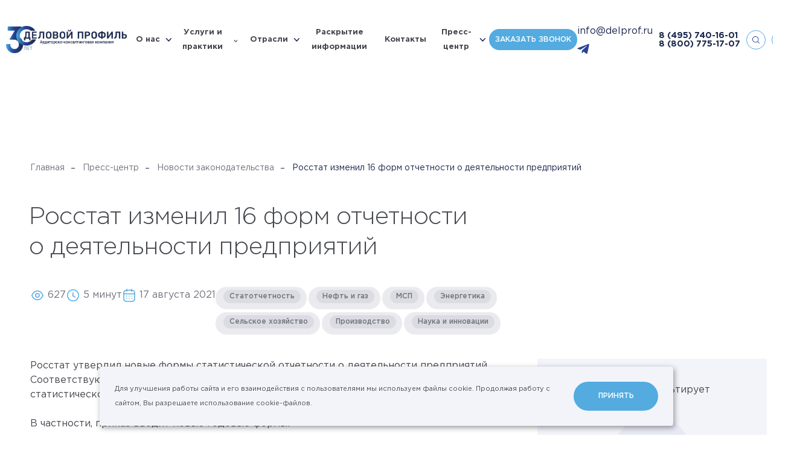

--- FILE ---
content_type: text/html; charset=UTF-8
request_url: https://delprof.ru/press-center/law-news/rosstat-izmenil-16-form-otchetnosti-o-deyatelnosti-predpriyatiy/
body_size: 37593
content:
<!DOCTYPE html>

<html lang="ru" id="html" class=" ">

<head itemscope itemtype="https://schema.org/WPHeader">
    <!-- Yandex.Metrika counter -->
    <script type="text/javascript" >
   (function(m,e,t,r,i,k,a){m[i]=m[i]||function(){(m[i].a=m[i].a||[]).push(arguments)};
   m[i].l=1*new Date();
   for (var j = 0; j < document.scripts.length; j++) {if (document.scripts[j].src === r) { return; }}
   k=e.createElement(t),a=e.getElementsByTagName(t)[0],k.async=1,k.src=r,a.parentNode.insertBefore(k,a)})
   (window, document, "script", "https://mc.yandex.ru/metrika/tag.js", "ym");

   ym(20832070, "init", {
        clickmap:true,
        trackLinks:true,
        accurateTrackBounce:true,
        webvisor:true
   });
</script>
    <noscript><div><img src="https://mc.yandex.ru/watch/20832070" style="position:absolute; left:-9999px;" alt="" /></div></noscript>
    <!-- /Yandex.Metrika counter -->

        <meta charset="utf-8"/>
            <title itemprop="headline">Росстат изменил 16 форм отчетности о деятельности предприятий – АКГ «Деловой профиль»</title>
    <meta name="description" itemprop="description" content="Новости законодательства: «Росстат изменил 16 форм отчетности о деятельности предприятий». Ознакомиться с важной и полезной информацией на официальном сайте компании «Деловой профиль»"/>
        <meta http-equiv="X-UA-Compatible" content="IE=edge"/>
    <meta name="format-detection" content="telephone=no">
    <meta name="viewport" id="viewport" content="width=device-width">
    <meta name="cmsmagazine" content="9fd15f69c95385763dcf768ea3b67e22"/>
    <meta name="theme-color" content="#1d284e"/>
    <meta name="timestamp" content="1768747344"/>
    <meta name="yandex-verification" content="0b2686f4fc1835cc"/>
    <meta name="yandex-verification" content="bd7c5932b9614a07"/>
    <script>
        var appConfig = {
            'mobileVersion':false,
            'desktopVersion':true,
            'ieVersion':false,
            'egdeVersion':false,
            'lang':'ru',
            'startupMessage':{
                'title':false,
                'message':false
            }
        };
        (function(){var a,b,c,d,e,f,g,h,i,j;a=window.device,window.device={},c=window.document.documentElement,j=window.navigator.userAgent.toLowerCase(),device.ios=function(){return device.iphone()||device.ipod()||device.ipad()},device.iphone=function(){return d("iphone")},device.ipod=function(){return d("ipod")},device.ipad=function(){return d("ipad")},device.android=function(){return d("android")},device.androidPhone=function(){return device.android()&&d("mobile")},device.androidTablet=function(){return device.android()&&!d("mobile")},device.blackberry=function(){return d("blackberry")||d("bb10")||d("rim")},device.blackberryPhone=function(){return device.blackberry()&&!d("tablet")},device.blackberryTablet=function(){return device.blackberry()&&d("tablet")},device.windows=function(){return d("windows")},device.windowsPhone=function(){return device.windows()&&d("phone")},device.windowsTablet=function(){return device.windows()&&d("touch")&&!device.windowsPhone()},device.fxos=function(){return(d("(mobile;")||d("(tablet;"))&&d("; rv:")},device.fxosPhone=function(){return device.fxos()&&d("mobile")},device.fxosTablet=function(){return device.fxos()&&d("tablet")},device.meego=function(){return d("meego")},device.cordova=function(){return window.cordova&&"file:"===location.protocol},device.nodeWebkit=function(){return"object"==typeof window.process},device.mobile=function(){return device.androidPhone()||device.iphone()||device.ipod()||device.windowsPhone()||device.blackberryPhone()||device.fxosPhone()||device.meego()},device.tablet=function(){return device.ipad()||device.androidTablet()||device.blackberryTablet()||device.windowsTablet()||device.fxosTablet()},device.desktop=function(){return!device.tablet()&&!device.mobile()},device.portrait=function(){return window.innerHeight/window.innerWidth>1},device.landscape=function(){return window.innerHeight/window.innerWidth<1},device.noConflict=function(){return window.device=a,this},d=function(a){return-1!==j.indexOf(a)},f=function(a){var b;return b=new RegExp(a,"i"),c.className.match(b)},b=function(a){return f(a)?void 0:c.className+=" "+a},h=function(a){return f(a)?c.className=c.className.replace(a,""):void 0},device.ios()?device.ipad()?b("ios ipad tablet"):device.iphone()?b("ios iphone mobile"):device.ipod()&&b("ios ipod mobile"):b(device.android()?device.androidTablet()?"android tablet":"android mobile":device.blackberry()?device.blackberryTablet()?"blackberry tablet":"blackberry mobile":device.windows()?device.windowsTablet()?"windows tablet":device.windowsPhone()?"windows mobile":"desktop":device.fxos()?device.fxosTablet()?"fxos tablet":"fxos mobile":device.meego()?"meego mobile":device.nodeWebkit()?"node-webkit":"desktop"),device.cordova()&&b("cordova"),e=function(){return device.landscape()?(h("portrait"),b("landscape")):(h("landscape"),b("portrait"))},i="onorientationchange"in window,g=i?"orientationchange":"resize",window.addEventListener?window.addEventListener(g,e,!1):window.attachEvent?window.attachEvent(g,e):window[g]=e,e()}).call(this);
        (function(m,a,d,vp){
            var w = document.documentElement.clientWidth;
            if(device.mobile() || device.tablet()) {
                if (w<m) { document.getElementById(vp).setAttribute('content','width='+m); }
                if (w>a) { document.getElementById(vp).setAttribute('content','width='+a); }
                appConfig.mobileVersion = true;
            }
            if(device.ipad()) {
                document.getElementById(vp).setAttribute('content','width='+d);
                appConfig.mobileVersion = false;
            }
        })(320,745,1380,'viewport');


    </script>
        <link rel="stylesheet" href="/h/assets/main.css?nocache=10300"/>
    <link rel="stylesheet" href="/h/assets/custom.css?nocache=10300"/>
    <link rel="stylesheet" href="/local/templates/delprof_new/styles.css"/>
    <link href="/h/assets/lightbox/css/lightbox.css" rel="stylesheet"/>
    
    
    <meta property="og:url" content="https://delprof.ru/press-center/law-news/rosstat-izmenil-16-form-otchetnosti-o-deyatelnosti-predpriyatiy/"/>
    <meta property="og:site_name" content="Группа «ДЕЛОВОЙ ПРОФИЛЬ»"/>
    <meta property="og:title" content="Росстат изменил 16 форм отчетности о деятельности предприятий – АКГ «Деловой профиль»"/>
    <meta property="og:description" content="Новости законодательства: «Росстат изменил 16 форм отчетности о деятельности предприятий». Ознакомиться с важной и полезной информацией на официальном сайте компании «Деловой профиль»"/>
    <meta property="og:type" content="website"/>
    <meta property="og:image" content="https://delprof.ru/h/assets/img/social.jpg"/>

        <link rel="apple-touch-icon" href="/h/assets/img/icons/icon128.png"/>
    <link rel="apple-touch-icon" sizes="32x32" href="/h/assets/img/icons/icon32.png"/>
    <link rel="apple-touch-icon" sizes="48x48" href="/h/assets/img/icons/icon48.png"/>
    <link rel="apple-touch-icon" sizes="64x64" href="/h/assets/img/icons/icon64.png"/>
    <link rel="apple-touch-icon" sizes="114x114" href="/h/assets/img/icons/icon114.png">
    <link rel="apple-touch-icon" sizes="128x128" href="/h/assets/img/icons/icon128.png">
    <link rel="shortcut icon" type="image/png" href="/h/assets/img/icons/icon16.png"/>
    <!--    <script>(function(w,d,s,l,i){w[l]=w[l]||[];w[l].push({'gtm.start':new Date().getTime(),event:'gtm.js'});var f=d.getElementsByTagName(s)[0],j=d.createElement(s),dl=l!='dataLayer'?'&l='+l:'';j.async=true;j.src= 'https://www.googletagmanager.com/gtm.js?id='+i+dl;f.parentNode.insertBefore(j,f);})(window,document,'script','dataLayer','GTM-WKD39Q7');</script>-->
    <script src="https://yastatic.net/jquery/3.3.1/jquery.min.js"></script>
    <!-- <link rel="stylesheet" href="/h/assets/fancybox/fancybox.css"> -->
    <script src="/h/assets/lightbox/js/lightbox.js"></script>
    <script data-skip-moving="true" src="//code.jivo.ru/widget/8BvEipcL1J" async></script>
</head>


<body id="body" class=" ">
<!--<script>-->
<!--    console.log(document.location);-->
<!--</script>-->
<script>
    (function(t){
        var el = document.getElementById(t);
        var ua = navigator.userAgent.toLowerCase();

        // sfx
        el.className += ' jsfx';

        // cookie privacy
        var cookieStatus = false;
        var cookieKey = "_cookiePolicyIdentify";
        try { cookieStatus = localStorage[cookieKey]; }
        catch(e) { cookieStatus = false; }
        if (!cookieStatus) { el.className += ' html-state-cookie-privacy' }

        // mac user
        if (!!(navigator.platform.match(/(Mac|iPhone|iPod|iPad)/i))) {
            el.className += ' html-state-mac-user';
        }

        // safari user
        if (ua.indexOf('safari') > -1 && ua.indexOf('chrome') < 0) {
            el.className += ' html-state-safari-user';
        }
        // safari user
        if (ua.indexOf('firefox') > -1) {
            el.className += ' html-state-firefox-user';
        }

        // internet explore user
        if (/msie\s|trident\/|edge\//i.test(ua) && !!(document.uniqueID || window.MSInputMethodContext)) {
            el.className += ' html-state-ie-user';
            appConfig.ieVersion = true;
        }

        // edge
        if (/edge/.test(ua)) {
            el.className += ' html-state-edge-user';
            appConfig.edgeVersion = true;
        }

        // vh
        var genericResize = function(){
            document.documentElement.style.setProperty('--vh', (window.innerHeight * 0.01) + 'px');
        };
        window.addEventListener('resize', genericResize);
        genericResize();

    })('html');

    var aeApp = {
        'params':{
            debug:1,
            attempts:0,
            attemptsLimit:5,
            attemptsDelay:2000
        },
        'send':function(d){
            t = this;

            if(window.dataLayer) {
                dataLayer.push(d);
                t.params.attempts = 0;
                if(t.params.debug) {
                    console.log('%cAnalytics complete.','color:#3232FF;');console.log(d);console.log('%c--------------------','color:#3232FF;');
                }
            } else {
                if(t.params.attempts < t.params.attemptsLimit) {
                    t.params.attempts++;
                    setTimeout(function(){ t.send(d); }, t.params.attemptsDelay);
                    if(t.params.debug){
                        console.log('%cAnalytics attempt: `'+t.params.attempts+'`','color:#666;');console.log(d);console.log('%c--------------------','color:#666;');
                    }
                } else {
                    if(t.params.debug){
                        console.log('%cAnalytics fail.','color:#666;');
                    }
                }
            }
        }
    };


</script>


<div class="is-nav-main-overlay"></div>
<div class="is-nav-main" data-is="nav-main" itemscope itemtype="http://schema.org/SiteNavigationElement">
    <div class="nm-header">
        <div class="is-nav-burger"></div>

        
            <a class="nm-h-link state-menu" href="#" data-l="menu">
                <span>
                    Меню
                </span>
            </a>
            <a class="nm-h-link state-services" href="#" data-l="services">
                <span>
                    Услуги и практики
                </span>
            </a>
            <a itemprop="url" class="nm-h-link state-cases" href="/cases/" >
                <span>
                    Кейсы
                </span>
            </a>
            <a class="nm-h-link state-form" href="#" data-l="form">
                <span>
                    Запрос
                </span>
            </a>

        
    </div>
    <div class="nm-tab state-menu" data-t="menu">
        <div class="nm-tab-inner">

            <div class="is-nav-layout-a">
                <div class="nl-left">
                    <div class="nl-left-inner">
                                                                                
                                <div class="is-nav-acc-item">
                                    <div class="nai-header" data-link="/about/" data-gclick="navAccToggle">
                                        <span>
                                            О нас                                        </span>
                                        <div class="nai-arrow"></div>
                                    </div>
                                    <div class="nai-body">

                                        
                                            <div class="nai-body-inner">
                                                <div class="nai-body-single">
                                                                                                            <a itemprop="url" href="/about/awards/" >
                                                            Рейтинги и&nbsp;награды                                                        </a>
                                                                                                            <a itemprop="url" href="/cases/" >
                                                            Кейсы                                                        </a>
                                                                                                            <a itemprop="url" href="/about/management/" >
                                                            Команда экспертов                                                        </a>
                                                                                                            <a itemprop="url" href="/about/licenses/" >
                                                            Лицензии и&nbsp;аккредитации                                                        </a>
                                                                                                            <a itemprop="url" href="/about/reviews/" >
                                                            Отзывы и&nbsp;благодарности                                                        </a>
                                                                                                    </div>

                                                                                                    <div class="nai-body-link">
                                                        <a itemprop="url" href="/about/">
                                                            О нас&ensp;›
                                                        </a>
                                                    </div>
                                                                                            </div>

                                        


                                    </div>
                                </div>

                                                                                                            
                                <div class="is-nav-acc-item">
                                    <a itemprop="url" class="nai-header" href="/industry/">
                                        <span>
                                            Отрасли                                        </span>
                                    </a>
                                </div>

                                                                                                            
                                <div class="is-nav-acc-item">
                                    <a itemprop="url" class="nai-header" href="/about/disclosure/">
                                        <span>
                                            Раскрытие информации                                        </span>
                                    </a>
                                </div>

                                                                                                            
                                <div class="is-nav-acc-item">
                                    <a itemprop="url" class="nai-header" href="/contacts/">
                                        <span>
                                            Контакты                                        </span>
                                    </a>
                                </div>

                                                                                                            
                                <div class="is-nav-acc-item">
                                    <div class="nai-header" data-link="/press-center/" data-gclick="navAccToggle">
                                        <span>
                                            Пресс-центр                                        </span>
                                        <div class="nai-arrow"></div>
                                    </div>
                                    <div class="nai-body">

                                        
                                            <div class="nai-body-inner">
                                                <div class="nai-body-single">
                                                                                                            <a itemprop="url" href="/education/" >
                                                            Мероприятия                                                        </a>
                                                                                                            <a itemprop="url" href="/press-center/company-news/" >
                                                            Новости компании                                                        </a>
                                                                                                            <a itemprop="url" href="/press-center/law-news/" >
                                                            Новости законодательства                                                        </a>
                                                                                                            <a itemprop="url" href="/press-center/experts-pubs/" >
                                                            Статьи                                                        </a>
                                                                                                            <a itemprop="url" href="/press-center/open-analytics/" >
                                                            Аналитические исследования                                                        </a>
                                                                                                    </div>

                                                                                                    <div class="nai-body-link">
                                                        <a itemprop="url" href="/press-center/">
                                                            Пресс-центр&ensp;›
                                                        </a>
                                                    </div>
                                                                                            </div>

                                        


                                    </div>
                                </div>

                                                                        </div>
                    <div class="nl-left-bottom-contacts">
                        <a href="mailto:info@delprof.ru">info@delprof.ru</a>
                        <a href="tel:+74957401601">+7 (495) 740-16-01</a>
                    </div>
                </div>
                <div class="nl-right">
                    <div class="nl-right-inner">


                        
                                                    <div class="is-nav-banner-a">
                                                                    <div class="nab-title">
                                        Статья                                    </div>
                                
                                <a class="nab-image" href="/press-center/company-news/osnovnye-programmy-lgotnogo-finansirovaniya/">
                                    <div class="full-img" data-img="/upload/iblock/590/skn8d1eg2j29to20e31tiv0od2rdkl4i/2_1_2.jpg"></div>
                                    <div class="is-hover-a"></div>
                                </a>
                                <div class="nab-header">
                                    <a href="/press-center/company-news/osnovnye-programmy-lgotnogo-finansirovaniya/">
                                        Основные программы льготного финансирования                                    </a>
                                </div>
                                                                    <div class="nab-preview">
                                        <p>
	 Поиск финансирования – одна из&nbsp;важных задач для&nbsp;растущего бизнеса. На&nbsp;сегодняшний день есть множество различных инструментов. Иван Соин, Руководитель направления Применение мер&nbsp;поддержки бизнеса Группы «ДЕЛОВОЙ ПРОФИЛЬ», рассказал о&nbsp;тех возможностях, которые предлагают государственные программы поддержки.
</p>
<p>
</p>
<p>
 <br>
</p>                                    </div>
                                                            </div>
                        
                        
                            <div class="is-nav-order-a" data-gclick="showNavFeedbackForm">
                                <div class="nao-header">
                                    Оставить заявку
                                </div>
                                <div class="nao-preview">
                                    Отправьте сообщение и&nbsp;мы свяжемся с&nbsp;Вами в&nbsp;ближайшее время
                                </div>
                            </div>

                        

                    </div>
                </div>
            </div>

        </div>
    </div>
    <div class="nm-tab state-services" data-t="services">
        <div class="nm-tab-inner">

            <div class="is-nav-layout-a">
                <div class="nl-left">
                    <div class="nl-left-inner">

                                                                                    <div class="is-nav-acc-item">
                                    <a itemprop="url" class="nai-header" data-link="/services/audit-i-msfo/" data-gclick="navAccToggle">
                                        <span>
                                            Аудит                                        </span>
                                        <div class="nai-arrow"></div>
                                    </a>
                                    <div class="nai-body">
                                        <div class="nai-body-inner">
                                            <div class="nai-body-single">
                                                                                                                                                        <a itemprop="url" href="/services/obyazatelnyy-audit/" >
                                                        Обязательный аудит                                                    </a>
                                                                                                                                                        <a itemprop="url" href="/services/auditorskie-uslugi-ozo-i-ozofr/" >
                                                        <span>ТОП</span> Аудит для&nbsp;ОЗО и&nbsp;ОЗОФР                                                    </a>
                                                                                                                                                        <a itemprop="url" href="/services/audit-otchetnosti-po-msfo/" >
                                                        Аудит отчетности по&nbsp;МСФО                                                    </a>
                                                                                                                                                        <a itemprop="url" href="/services/transformatsiya-otchetnosti-po-msfo/" >
                                                        Трансформация отчетности по МСФО                                                    </a>
                                                                                            </div>

                                                                                            <div class="nai-body-link">
                                                    <a itemprop="url" href="/services/audit-i-msfo/">
                                                        Аудит&ensp;›
                                                    </a>
                                                </div>
                                                                                    </div>
                                    </div>
                                </div>
                                                                                                                <div class="is-nav-acc-item">
                                    <a itemprop="url" class="nai-header" data-link="/services/yuridicheskiy-konsalting/" data-gclick="navAccToggle">
                                        <span>
                                            Юридический консалтинг                                        </span>
                                        <div class="nai-arrow"></div>
                                    </a>
                                    <div class="nai-body">
                                        <div class="nai-body-inner">
                                            <div class="nai-body-single">
                                                                                                                                                        <a itemprop="url" href="/services/soprovozhdenie-sdelok-sliyaniya-i-pogloshcheniya-m-a-sdelok/" >
                                                        Сопровождение сделок M&A                                                    </a>
                                                                                                                                                        <a itemprop="url" href="/services/strukturirovanie-biznesa/" >
                                                        Структурирование бизнеса                                                    </a>
                                                                                                                                                        <a itemprop="url" href="/services/pravovoe-soprovozhdenie-biznesa/" >
                                                        Абонентское обслуживание юридических лиц                                                    </a>
                                                                                                                                                        <a itemprop="url" href="/services/pravovoe-soprovozhdenie-sporov/" >
                                                        Правовое сопровождение споров                                                    </a>
                                                                                            </div>

                                                                                            <div class="nai-body-link">
                                                    <a itemprop="url" href="/services/yuridicheskiy-konsalting/">
                                                        Юридический консалтинг&ensp;›
                                                    </a>
                                                </div>
                                                                                    </div>
                                    </div>
                                </div>
                                                                                                                <div class="is-nav-acc-item">
                                    <a itemprop="url" class="nai-header" data-link="/services/finansovyj-i-nalogovyj-konsalting/" data-gclick="navAccToggle">
                                        <span>
                                            Финансовый консалтинг                                        </span>
                                        <div class="nai-arrow"></div>
                                    </a>
                                    <div class="nai-body">
                                        <div class="nai-body-inner">
                                            <div class="nai-body-single">
                                                                                                                                                        <a itemprop="url" href="/services/kompleksnaya-inventarizaciya/" >
                                                        <span>ТОП</span> Комплексная инвентаризация                                                    </a>
                                                                                                                                                        <a itemprop="url" href="/services/finansovyy-due-diligence/" >
                                                        Финансовый due&nbsp;diligence                                                    </a>
                                                                                                                                                        <a itemprop="url" href="/services/postanovka-upravlencheskogo-ucheta/" >
                                                        Постановка управленческого учета                                                    </a>
                                                                                                                                                        <a itemprop="url" href="/services/nalogovyy-audit/" >
                                                        Налоговый аудит                                                    </a>
                                                                                                                                                        <a itemprop="url" href="/services/uchetnaya-politika/" >
                                                        Учетная политика                                                    </a>
                                                                                                                                                        <a itemprop="url" href="/services/byudzhetirovanie/" >
                                                        Бюджетирование                                                    </a>
                                                                                                                                                        <a itemprop="url" href="/services/transfertnoe-tsenoobrazovanie/" >
                                                        Трансфертное ценообразование                                                    </a>
                                                                                            </div>

                                                                                            <div class="nai-body-link">
                                                    <a itemprop="url" href="/services/finansovyj-i-nalogovyj-konsalting/">
                                                        Финансовый консалтинг&ensp;›
                                                    </a>
                                                </div>
                                                                                    </div>
                                    </div>
                                </div>
                                                                                                                <div class="is-nav-acc-item">
                                    <a itemprop="url" class="nai-header" data-link="/services/otsenka/" data-gclick="navAccToggle">
                                        <span>
                                            Оценка                                        </span>
                                        <div class="nai-arrow"></div>
                                    </a>
                                    <div class="nai-body">
                                        <div class="nai-body-inner">
                                            <div class="nai-body-single">
                                                                                                                                                        <a itemprop="url" href="/services/otsenka-biznesa/" >
                                                        <span>ТОП</span> Оценка бизнеса                                                    </a>
                                                                                                                                                        <a itemprop="url" href="/services/otsenka-intellektualnoy-sobstvennosti-i-nematerialnykh-aktivov/" >
                                                        Оценка ИС&nbsp;и НМА                                                    </a>
                                                                                                                                                        <a itemprop="url" href="/services/test-na-obestsenenie/" >
                                                        Тест на&nbsp;предмет обесценения                                                    </a>
                                                                                                                                                        <a itemprop="url" href="/services/ocenka-kommercheskoj-nedvizhimosti/" >
                                                        Оценка недвижимого имущества                                                    </a>
                                                                                                                                                        <a itemprop="url" href="/services/otsenka-mashin-oborudovaniya-i-transportnykh-sredstv/" >
                                                        Оценка машин и&nbsp;оборудования                                                    </a>
                                                                                            </div>

                                                                                            <div class="nai-body-link">
                                                    <a itemprop="url" href="/services/otsenka/">
                                                        Оценка&ensp;›
                                                    </a>
                                                </div>
                                                                                    </div>
                                    </div>
                                </div>
                                                                                                                <div class="is-nav-acc-item">
                                    <a itemprop="url" class="nai-header" data-link="/services/investicionnyj-konsalting-i-rynochnaya-analitika/" data-gclick="navAccToggle">
                                        <span>
                                            Инвестиционный консалтинг                                        </span>
                                        <div class="nai-arrow"></div>
                                    </a>
                                    <div class="nai-body">
                                        <div class="nai-body-inner">
                                            <div class="nai-body-single">
                                                                                                                                                        <a itemprop="url" href="/services/razrabotka-i-ekspertiza-biznes-planov-i-teo/" >
                                                        Разработка бизнес-планов                                                    </a>
                                                                                                                                                        <a itemprop="url" href="/services/marketingovye-issledovaniya/" >
                                                        Маркетинговые исследования                                                    </a>
                                                                                                                                                        <a itemprop="url" href="/services/ekspertiza-investitsionnykh-proektov/" >
                                                        Оценка инвестиционных проектов                                                    </a>
                                                                                                                                                        <a itemprop="url" href="/services/bankovskoe-finansirovanie/" >
                                                        Банковское финансирование                                                    </a>
                                                                                                                                                        <a itemprop="url" href="/services/finansovoe-modelirovanie/" >
                                                        Финансовые модели                                                    </a>
                                                                                            </div>

                                                                                            <div class="nai-body-link">
                                                    <a itemprop="url" href="/services/investicionnyj-konsalting-i-rynochnaya-analitika/">
                                                        Инвестиционный консалтинг&ensp;›
                                                    </a>
                                                </div>
                                                                                    </div>
                                    </div>
                                </div>
                                                                                                                <div class="is-nav-acc-item">
                                    <a itemprop="url" class="nai-header" data-link="/services/upravlencheskiy-konsalting/" data-gclick="navAccToggle">
                                        <span>
                                            Управленческий консалтинг                                        </span>
                                        <div class="nai-arrow"></div>
                                    </a>
                                    <div class="nai-body">
                                        <div class="nai-body-inner">
                                            <div class="nai-body-single">
                                                                                                                                                        <a itemprop="url" href="/services/strategiya-i-diagnostika-biznesa/" >
                                                        <span>ТОП</span> Стратегический консалтинг                                                    </a>
                                                                                                                                                        <a itemprop="url" href="/services/operatsionnaya-effektivnost/" >
                                                        Повышение операционной эффективности                                                    </a>
                                                                                                                                                        <a itemprop="url" href="/services/reinzhiniring-i-optimizatsiya-biznes-protsessov/" >
                                                        Реинжиниринг и&nbsp;оптимизация бизнес-процессов                                                    </a>
                                                                                                                                                        <a itemprop="url" href="/services/organizatsionnyy-konsalting/" >
                                                        Организационный консалтинг                                                    </a>
                                                                                                                                                        <a itemprop="url" href="/services/operatsionnyy-due-diligence/" >
                                                        Операционный due&nbsp;diligence                                                    </a>
                                                                                            </div>

                                                                                            <div class="nai-body-link">
                                                    <a itemprop="url" href="/services/upravlencheskiy-konsalting/">
                                                        Управленческий консалтинг&ensp;›
                                                    </a>
                                                </div>
                                                                                    </div>
                                    </div>
                                </div>
                                                                                                                <div class="is-nav-acc-item">
                                    <a itemprop="url" class="nai-header" data-link="/services/risk-menedzhment/" data-gclick="navAccToggle">
                                        <span>
                                            Риск-менеджмент                                        </span>
                                        <div class="nai-arrow"></div>
                                    </a>
                                    <div class="nai-body">
                                        <div class="nai-body-inner">
                                            <div class="nai-body-single">
                                                                                                                                                        <a itemprop="url" href="/services/sistema-vnutrennego-kontrolya/" >
                                                        <span>ТОП</span> Система внутреннего контроля                                                    </a>
                                                                                                                                                        <a itemprop="url" href="/services/optimizatsiya-sistemy-vnutrennego-kontrolya/" >
                                                        Оптимизация  СВК                                                    </a>
                                                                                                                                                        <a itemprop="url" href="/services/audit-otdela-zakupok/" >
                                                        Аудит отдела закупок                                                    </a>
                                                                                                                                                        <a itemprop="url" href="/services/forenzik/" >
                                                        Форензик                                                    </a>
                                                                                                                                                        <a itemprop="url" href="/services/nalogovyy-monitoring/" >
                                                        Налоговый мониторинг                                                    </a>
                                                                                            </div>

                                                                                            <div class="nai-body-link">
                                                    <a itemprop="url" href="/services/risk-menedzhment/">
                                                        Риск-менеджмент&ensp;›
                                                    </a>
                                                </div>
                                                                                    </div>
                                    </div>
                                </div>
                                                                                                                <div class="is-nav-acc-item">
                                    <a itemprop="url" class="nai-header" data-link="/services/bukhgalterskiy-konsalting/" data-gclick="navAccToggle">
                                        <span>
                                            Бухгалтерский консалтинг                                        </span>
                                        <div class="nai-arrow"></div>
                                    </a>
                                    <div class="nai-body">
                                        <div class="nai-body-inner">
                                            <div class="nai-body-single">
                                                                                                                                                        <a itemprop="url" href="/services/bukhgalterskiy-autsorsing/" >
                                                        Бухгалтерский аутсорсинг                                                    </a>
                                                                                                                                                        <a itemprop="url" href="/services/postanovka-bukhgalterskogo-ucheta/" >
                                                        Постановка бухгалтерского учета                                                    </a>
                                                                                                                                                        <a itemprop="url" href="/services/vosstanovlenie-bukhgalterskogo-ucheta/" >
                                                        Восстановление бухгалтерского учета                                                    </a>
                                                                                            </div>

                                                                                            <div class="nai-body-link">
                                                    <a itemprop="url" href="/services/bukhgalterskiy-konsalting/">
                                                        Бухгалтерский консалтинг&ensp;›
                                                    </a>
                                                </div>
                                                                                    </div>
                                    </div>
                                </div>
                                                    
                        
                            <div class="is-nav-link-a">
                                <a itemprop="url" href="/services/">
                                    Все практики&nbsp;›
                                </a>
                            </div>

                        
                    </div>
                </div>
                <div class="nl-right">
                    <div class="nl-right-inner">

                        
                                                    <div class="is-nav-banner-a">
                                                                    <div class="nab-title">
                                        Услуги                                    </div>
                                
                                <a class="nab-image" href="/press-center/company-news/perekhod-na-fsbu-podderzhka-primeneniya-novykh-standartov-ot-gruppy-delovoy-profil-/">
                                    <div class="full-img" data-img="/upload/iblock/013/s3riqknar0aowdmromsg7xq8m7bbtj44/Audit.jpg"></div>
                                    <div class="is-hover-a"></div>
                                </a>
                                <div class="nab-header">
                                    <a href="/press-center/company-news/perekhod-na-fsbu-podderzhka-primeneniya-novykh-standartov-ot-gruppy-delovoy-profil-/">
                                        Переход на&nbsp;ФСБУ: поддержка применения новых стандартов от&nbsp;Группы «ДЕЛОВОЙ ПРОФИЛЬ»                                     </a>
                                </div>
                                                                    <div class="nab-preview">
                                        <p>
	 Начиная с&nbsp;2022 года обязательными к&nbsp;применению стали уже&nbsp;5 новых стандартов бухгалтерского учета, еще&nbsp;2 утверждены и&nbsp;станут обязательными в&nbsp;ближайшие два&nbsp;года, а&nbsp;к выпуску готовятся еще&nbsp;8. Проект одного из&nbsp;них – ФСБУ 4/2023 – недавно размещен на&nbsp;сайте Минфина. Эксперты практики Финансового консалтинга готовы оказать комплексную поддержку в&nbsp;применении новых ФСБУ – от&nbsp;консультирования по&nbsp;отдельным вопросам до&nbsp;полного сопровождения перехода и&nbsp;автоматизации.
</p>                                    </div>
                                                            </div>
                        
                        
                            <div class="is-nav-order-a" data-gclick="showNavFeedbackForm">
                                <div class="nao-header">
                                    Оставить заявку
                                </div>
                                <div class="nao-preview">
                                    Отправьте сообщение и&nbsp;мы свяжемся с&nbsp;Вами в&nbsp;ближайшее время
                                </div>
                            </div>

                        

                    </div>
                </div>
            </div>

        </div>
    </div>

    <div class="nm-tab state-form" data-t="form">
        <div class="nm-tab-inner">

            <div class="is-nav-layout-a">
                <div class="nl-left">
                    <div class="nl-left-inner">

                        
                            <div class="is-nav-form-header">
                                <div class="nfh-header">
                                    Свяжитесь с&nbsp;нами
                                </div>
                                <div class="nfh-preview">
                                    Отправьте сообщение и&nbsp;наши менеджеры свяжутся с&nbsp;вами в&nbsp;самое короткое время
                                </div>
                            </div>

                        
                        
<div class="is-form-validation form-state-invalid" data-is="form-validation">
    <form method="POST" enctype="multipart/form-data" data-form="nform-feedback-nav">
        <input type="hidden" name="WEB_FORM_ID" value="2">
        <input type="hidden" name="web_form_submit" value="Y" />

        <input type="hidden" name="cform[ca]" value="8814338" />
        <input type="hidden" name="cform[cb]" value="7345936" />
        <input type="hidden" name="cform[cc]" value="3964198" />
        <input type="hidden" name="cform[cd]" value="2873702" />

        <input type="hidden" name="form_text_9" value="Свяжитесь с нами" />
        <input type="hidden" name="form_text_19" value="feedback.nav"/>
        <input type="hidden" name="web_form_code" value="feedback.nav"/>
        <input type="hidden" name="form_text_137" data-n="inputFormReferer" value="" />

        <div class="is-form-field field-text">
            <label>
                <span class="ff-label">
                    Ваше имя <span class="italic">*</span>
                </span>
                <span class="ff-input">
                    <input maxlength="100" placeholder="Иванов Иван" class="state-initial-focus-nav" name="form_text_11" type="text" data-validation='{"mask":"text","error":"\u041e\u0431\u044f\u0437\u0430\u0442\u0435\u043b\u044c\u043d\u043e\u0435 \u043f\u043e\u043b\u0435"}'/>
                </span>
            </label>
        </div>

        <div class="is-form-field field-text">
            <label>
                <span class="ff-label">
                    Компания
                </span>
                <span class="ff-input">
                    <input maxlength="100" placeholder="Название" name="form_text_12" type="text" data-validation='{"mask":"none","error":"\u041e\u0431\u044f\u0437\u0430\u0442\u0435\u043b\u044c\u043d\u043e\u0435 \u043f\u043e\u043b\u0435"}'/>
                </span>
            </label>
        </div>

        <div class="is-form-field field-text">
            <label>
                <span class="ff-label">
                    Должность
                </span>
                <span class="ff-input">
                    <input maxlength="100" placeholder="Директор" name="form_text_13" type="text" data-validation='{"mask":"none","error":"\u041e\u0431\u044f\u0437\u0430\u0442\u0435\u043b\u044c\u043d\u043e\u0435 \u043f\u043e\u043b\u0435"}'/>
                </span>
            </label>
        </div>

        <div class="is-form-field field-text">
            <label>
                <span class="ff-label">
                    E-mail <span class="italic">*</span>
                </span>
                <span class="ff-input">
                    <input maxlength="100" placeholder="example@example.ru" name="form_text_15" type="text" data-validation='{"mask":"email","error":"\u0412\u0432\u0435\u0434\u0438\u0442\u0435 \u043a\u043e\u0440\u0440\u0435\u043a\u0442\u043d\u044b\u0439 E-mail"}'/>
                </span>
            </label>
        </div>

        <div class="is-form-field field-text">
            <label>
                <span class="ff-label">
                    Телефон
                </span>
                <span class="ff-input">
                    <input maxlength="100" placeholder="+7 901 234 56 78" name="form_text_14" type="tel" pattern="[0-9]*" data-validation='{"require":false,"error":"\u041e\u0431\u044f\u0437\u0430\u0442\u0435\u043b\u044c\u043d\u043e\u0435 \u043f\u043e\u043b\u0435"}'/>
                </span>
            </label>
        </div>

        <div class="is-form-field field-text">
            <label>
                <span class="ff-label">
                    Сообщение
                </span>
                <span class="ff-input">
                    <textarea maxlength="1000" name="form_text_18" data-validation='{"mask":"none","error":"\u041e\u0431\u044f\u0437\u0430\u0442\u0435\u043b\u044c\u043d\u043e\u0435 \u043f\u043e\u043b\u0435"}'></textarea>
                </span>
            </label>
        </div>

        <div class="is-form-field field-group mar-30" data-validation='{"mask":"checkedGroup"}'>
            <div class="is-form-field field-checkbox">
                <label>
                    <input type="checkbox" /><span class="italic"></span>
                    <span class="checkbox-label">
                        Я ознакомлен с <a target="_blank" class="is-link" href="/privacy-policy/">Политикой обработки персональных данных</a>
                    </span>
                </label>
            </div>
        </div>
        <div class="is-form-field field-group" data-validation='{"mask":"checkedGroup"}'>
            <div class="is-form-field field-checkbox">
                <label>
                    <input type="checkbox" /><span class="italic"></span>
                    <span class="checkbox-label">
                        Я даю <a target="_blank" class="is-link" href="/soglasie-na-obrabotku-personalnykh-dannykh/">Согласие на обработку персональных данных</a>
                    </span>
                </label>
            </div>
        </div>
        <div class="is-form-field field-group">
            <div class="is-form-field field-checkbox">
                <label>
                    <input type="checkbox" /><span class="italic"></span>
                    <span class="checkbox-label">
                        Я даю Согласие на получение информационных сообщений: о вебинарах и иных рекламных рассылок
                    </span>
                </label>
            </div>
        </div>

        <div>
            <a class="is-button-b js-form-submit" href="#">
                Отправить
            </a>
        </div>

    </form>
</div>



                    </div>
                </div>
                <div class="nl-right">
                    <div class="nl-right-inner">

                        <div class="is-nav-contacts-mod">

                            
                                <div class="ncm-header">
                                    Аудиторско-консалтинговая
                                    группа «ДЕЛОВОЙ ПРОФИЛЬ»
                                </div>

                            
                            <div class="ncm-preview">
                                127015, г. Москва, ул. Вятская, д. 70                                <br/>
                                <a href="mailto:info@delprof.ru">
                                    info@delprof.ru                                </a>
                                <br/>
                                <a href="tel:+74957401601">
                                    8 (495) 740-16-01                                </a>
                            </div>

                            
                                <div class="is-nav-link-contacts">
                                    <a itemprop="url" href="/contacts/">
                                        Все контакты&ensp;›
                                    </a>
                                </div>

                            
                        </div>


                    </div>
                </div>
            </div>

        </div>
    </div>
</div>

<div class="is-nav-mobile-overlay"></div>
<div class="is-nav-mobile" data-is="nav-mobile">

    <div class="nmob-header">
        <div class="nmob-header__toggler" data-gclick="toggleAdaptiveNav">
            <img src="/h/assets/img/icons/blue-burger.svg">
        </div>
        <div class="nmob-header__logo">
            
                            <a href="/">
                                        <img src="/h/assets/img/logo_mobile.svg" alt="Деловой профиль" class="c-logo-color">
                </a>
                    </div>
        <div class="nmob-header__social">
            
<div class="is-social-header">

                <a href="https://vk.com/delovoyprofilgroup" class="ss-item ss-vk" target="_blank" rel="nofollow" title="Мы в ВКонтакте">
            <img src="/h/assets/img/icons/blue-vk.svg">         
        </a>
    				<a href="https://t.me/delprofgroup" class="ss-item ss-telegram" target="_blank" rel="nofollow" title="Мы в Telegram">
                <img src="/h/assets/img/icons/blue-tg.svg">
            </a>
            	
                <a href="https://www.youtube.com/channel/UCF3zAB6DVhcQJSZnPzUd6KQ" class="ss-item ss-youtube" target="_blank" rel="nofollow" title="Мы в Youtube">
            <img src="/h/assets/img/icons/blue-yt.svg">
                    </a>
                <a href="https://rutube.ru/channel/44352700/videos/" class="ss-item ss-rutube" target="_blank" rel="nofollow" title="Мы в Rutube">
            <img src="/h/assets/img/icons/blue-rt.svg">

             
        </a>
    


</div>
        </div>
        <div class="nmob-header__right">
            <a class="gh-tool-messengers__tg" target="_blank" href="https://t.me/DelprofTG" rel="nofollow"></a>
            <a class="gh-tool-messengers__wa" target="_blank" href="https://wa.me/79259208673" rel="nofollow"></a>
            <a href="tel:+74957401601" class="nmob-header__call"></a>
            <a href="/search/" class="nmob-header__search" data-gclick="showSearchMain"><img src="/h/assets/img/icons/blue-search.svg"></a>
                            <a class="nmob-header__lang" href="/en/"> en </a>
                    </div>
    </div>
    

    
    <div class="nm-nav-parent">
        <div class="nm-nav-parent-inner">
            <div class="nm-nav-parent-wrapper">
                                                        
                        <div class="is-nav-acc-item-mobile">
                            <div class="nai-header" data-link="/about/" data-gclick="navAccToggle">
                                <span>
                                    О нас                                </span>
                                <div class="nai-arrow"></div>
                            </div>
                            <div class="nai-body">

                                
                                    <div class="nai-body-inner">
                                        <div class="nai-body-single">
                                                                                                                                                <div>
                                                        <a href="/about/awards/" >
                                                            Рейтинги и&nbsp;награды                                                        </a>
                                                    </div>
                                                                                                                                                                                                <div>
                                                        <a href="/cases/" >
                                                            Кейсы                                                        </a>
                                                    </div>
                                                                                                                                                                                                <div>
                                                        <a href="/about/management/" >
                                                            Команда экспертов                                                        </a>
                                                    </div>
                                                                                                                                                                                                <div>
                                                        <a href="/about/licenses/" >
                                                            Лицензии и&nbsp;аккредитации                                                        </a>
                                                    </div>
                                                                                                                                                                                                <div>
                                                        <a href="/about/reviews/" >
                                                            Отзывы и&nbsp;благодарности                                                        </a>
                                                    </div>
                                                                                                                                    </div>

<!--                                        --><!--                                            <div class="nai-body-link">-->
<!--                                                <a href="--><!--">-->
<!--                                                    --><!--&ensp;›-->
<!--                                                </a>-->
<!--                                            </div>-->
<!--                                        -->                                    </div>

                                


                            </div>
                        </div>

                                                                            
                        <div class="is-nav-acc-item-mobile">
                            <div class="nai-header" data-link="/services/" data-gclick="navAccToggle">
                                <span>
                                    Услуги и&nbsp;практики                                </span>
                                <div class="nai-arrow"></div>
                            </div>
                            <div class="nai-body">

                                
                                    <div class="nai-body-inner">
                                        <div class="nai-body-single">
                                                                                                                                                <div class="mobile-menu-parent">
                                                        <input id="1_0" type="checkbox" class="mobile-menu-is-visible">
                                                        <div class="mobile-menu-parent-label">
                                                            <a href="/services/audit-i-msfo/" >
                                                                Аудит                                                            </a>
                                                            <label for="1_0" class="mobile-menu-parent-btn"></label>
                                                        </div>
                                                        <div class="mobile-menu-submenu">
                                                                                                                                                                                        <a  href="/services/obyazatelnyy-audit/" 
                                                                                                                                    >
                                                                    Обязательный аудит                                                                </a>
                                                                                                                                                                                        <a  href="/services/auditorskie-uslugi-ozo-i-ozofr/" 
                                                                                                                                    >
                                                                    <span>ТОП</span> Аудит для&nbsp;ОЗО и&nbsp;ОЗОФР                                                                </a>
                                                                                                                                                                                        <a  href="/services/audit-otchetnosti-po-msfo/" 
                                                                                                                                    >
                                                                    Аудит отчетности по&nbsp;МСФО                                                                </a>
                                                                                                                                                                                        <a  href="/services/transformatsiya-otchetnosti-po-msfo/" 
                                                                                                                                    >
                                                                    Трансформация отчетности по МСФО                                                                </a>
                                                                                                                    </div>
                                                    </div>
                                                                                                                                                                                                <div class="mobile-menu-parent">
                                                        <input id="1_1" type="checkbox" class="mobile-menu-is-visible">
                                                        <div class="mobile-menu-parent-label">
                                                            <a href="/services/yuridicheskiy-konsalting/" >
                                                                Юридический консалтинг                                                            </a>
                                                            <label for="1_1" class="mobile-menu-parent-btn"></label>
                                                        </div>
                                                        <div class="mobile-menu-submenu">
                                                                                                                                                                                        <a  href="/services/soprovozhdenie-sdelok-sliyaniya-i-pogloshcheniya-m-a-sdelok/" 
                                                                                                                                    >
                                                                    Сопровождение сделок M&A                                                                </a>
                                                                                                                                                                                        <a  href="/services/strukturirovanie-biznesa/" 
                                                                                                                                    >
                                                                    Структурирование бизнеса                                                                </a>
                                                                                                                                                                                        <a  href="/services/pravovoe-soprovozhdenie-biznesa/" 
                                                                                                                                    >
                                                                    Абонентское обслуживание юридических лиц                                                                </a>
                                                                                                                                                                                        <a  href="/services/pravovoe-soprovozhdenie-sporov/" 
                                                                                                                                    >
                                                                    Правовое сопровождение споров                                                                </a>
                                                                                                                    </div>
                                                    </div>
                                                                                                                                                                                                <div class="mobile-menu-parent">
                                                        <input id="1_2" type="checkbox" class="mobile-menu-is-visible">
                                                        <div class="mobile-menu-parent-label">
                                                            <a href="/services/finansovyj-i-nalogovyj-konsalting/" >
                                                                Финансовый консалтинг                                                            </a>
                                                            <label for="1_2" class="mobile-menu-parent-btn"></label>
                                                        </div>
                                                        <div class="mobile-menu-submenu">
                                                                                                                                                                                        <a  href="/services/kompleksnaya-inventarizaciya/" 
                                                                                                                                    >
                                                                    <span>ТОП</span> Комплексная инвентаризация                                                                </a>
                                                                                                                                                                                        <a  href="/services/finansovyy-due-diligence/" 
                                                                                                                                    >
                                                                    Финансовый due&nbsp;diligence                                                                </a>
                                                                                                                                                                                        <a  href="/services/postanovka-upravlencheskogo-ucheta/" 
                                                                                                                                    >
                                                                    Постановка управленческого учета                                                                </a>
                                                                                                                                                                                        <a  href="/services/nalogovyy-audit/" 
                                                                                                                                    >
                                                                    Налоговый аудит                                                                </a>
                                                                                                                                                                                        <a  href="/services/uchetnaya-politika/" 
                                                                                                                                    >
                                                                    Учетная политика                                                                </a>
                                                                                                                                                                                        <a  href="/services/byudzhetirovanie/" 
                                                                                                                                    >
                                                                    Бюджетирование                                                                </a>
                                                                                                                                                                                        <a  href="/services/transfertnoe-tsenoobrazovanie/" 
                                                                                                                                    >
                                                                    Трансфертное ценообразование                                                                </a>
                                                                                                                    </div>
                                                    </div>
                                                                                                                                                                                                <div class="mobile-menu-parent">
                                                        <input id="1_3" type="checkbox" class="mobile-menu-is-visible">
                                                        <div class="mobile-menu-parent-label">
                                                            <a href="/services/otsenka/" >
                                                                Оценка                                                            </a>
                                                            <label for="1_3" class="mobile-menu-parent-btn"></label>
                                                        </div>
                                                        <div class="mobile-menu-submenu">
                                                                                                                                                                                        <a  href="/services/otsenka-biznesa/" 
                                                                                                                                    >
                                                                    <span>ТОП</span> Оценка бизнеса                                                                </a>
                                                                                                                                                                                        <a  href="/services/otsenka-intellektualnoy-sobstvennosti-i-nematerialnykh-aktivov/" 
                                                                                                                                    >
                                                                    Оценка ИС&nbsp;и НМА                                                                </a>
                                                                                                                                                                                        <a  href="/services/test-na-obestsenenie/" 
                                                                                                                                    >
                                                                    Тест на&nbsp;предмет обесценения                                                                </a>
                                                                                                                                                                                        <a  href="/services/ocenka-kommercheskoj-nedvizhimosti/" 
                                                                                                                                    >
                                                                    Оценка недвижимого имущества                                                                </a>
                                                                                                                                                                                        <a  href="/services/otsenka-mashin-oborudovaniya-i-transportnykh-sredstv/" 
                                                                                                                                    >
                                                                    Оценка машин и&nbsp;оборудования                                                                </a>
                                                                                                                    </div>
                                                    </div>
                                                                                                                                                                                                <div class="mobile-menu-parent">
                                                        <input id="1_4" type="checkbox" class="mobile-menu-is-visible">
                                                        <div class="mobile-menu-parent-label">
                                                            <a href="/services/investicionnyj-konsalting-i-rynochnaya-analitika/" >
                                                                Инвестиционный консалтинг                                                            </a>
                                                            <label for="1_4" class="mobile-menu-parent-btn"></label>
                                                        </div>
                                                        <div class="mobile-menu-submenu">
                                                                                                                                                                                        <a  href="/services/razrabotka-i-ekspertiza-biznes-planov-i-teo/" 
                                                                                                                                    >
                                                                    Разработка бизнес-планов                                                                </a>
                                                                                                                                                                                        <a  href="/services/marketingovye-issledovaniya/" 
                                                                                                                                    >
                                                                    Маркетинговые исследования                                                                </a>
                                                                                                                                                                                        <a  href="/services/ekspertiza-investitsionnykh-proektov/" 
                                                                                                                                    >
                                                                    Оценка инвестиционных проектов                                                                </a>
                                                                                                                                                                                        <a  href="/services/bankovskoe-finansirovanie/" 
                                                                                                                                    >
                                                                    Банковское финансирование                                                                </a>
                                                                                                                                                                                        <a  href="/services/finansovoe-modelirovanie/" 
                                                                                                                                    >
                                                                    Финансовые модели                                                                </a>
                                                                                                                    </div>
                                                    </div>
                                                                                                                                                                                                <div class="mobile-menu-parent">
                                                        <input id="1_5" type="checkbox" class="mobile-menu-is-visible">
                                                        <div class="mobile-menu-parent-label">
                                                            <a href="/services/upravlencheskiy-konsalting/" >
                                                                Управленческий консалтинг                                                            </a>
                                                            <label for="1_5" class="mobile-menu-parent-btn"></label>
                                                        </div>
                                                        <div class="mobile-menu-submenu">
                                                                                                                                                                                        <a  href="/services/strategiya-i-diagnostika-biznesa/" 
                                                                                                                                    >
                                                                    <span>ТОП</span> Стратегический консалтинг                                                                </a>
                                                                                                                                                                                        <a  href="/services/operatsionnaya-effektivnost/" 
                                                                                                                                    >
                                                                    Повышение операционной эффективности                                                                </a>
                                                                                                                                                                                        <a  href="/services/reinzhiniring-i-optimizatsiya-biznes-protsessov/" 
                                                                                                                                    >
                                                                    Реинжиниринг и&nbsp;оптимизация бизнес-процессов                                                                </a>
                                                                                                                                                                                        <a  href="/services/organizatsionnyy-konsalting/" 
                                                                                                                                    >
                                                                    Организационный консалтинг                                                                </a>
                                                                                                                                                                                        <a  href="/services/operatsionnyy-due-diligence/" 
                                                                                                                                    >
                                                                    Операционный due&nbsp;diligence                                                                </a>
                                                                                                                    </div>
                                                    </div>
                                                                                                                                                                                                <div class="mobile-menu-parent">
                                                        <input id="1_6" type="checkbox" class="mobile-menu-is-visible">
                                                        <div class="mobile-menu-parent-label">
                                                            <a href="/services/risk-menedzhment/" >
                                                                Риск-менеджмент                                                            </a>
                                                            <label for="1_6" class="mobile-menu-parent-btn"></label>
                                                        </div>
                                                        <div class="mobile-menu-submenu">
                                                                                                                                                                                        <a  href="/services/sistema-vnutrennego-kontrolya/" 
                                                                                                                                    >
                                                                    <span>ТОП</span> Система внутреннего контроля                                                                </a>
                                                                                                                                                                                        <a  href="/services/optimizatsiya-sistemy-vnutrennego-kontrolya/" 
                                                                                                                                    >
                                                                    Оптимизация  СВК                                                                </a>
                                                                                                                                                                                        <a  href="/services/audit-otdela-zakupok/" 
                                                                                                                                    >
                                                                    Аудит отдела закупок                                                                </a>
                                                                                                                                                                                        <a  href="/services/forenzik/" 
                                                                                                                                    >
                                                                    Форензик                                                                </a>
                                                                                                                                                                                        <a  href="/services/nalogovyy-monitoring/" 
                                                                                                                                    >
                                                                    Налоговый мониторинг                                                                </a>
                                                                                                                    </div>
                                                    </div>
                                                                                                                                                                                                <div class="mobile-menu-parent">
                                                        <input id="1_7" type="checkbox" class="mobile-menu-is-visible">
                                                        <div class="mobile-menu-parent-label">
                                                            <a href="/services/bukhgalterskiy-konsalting/" >
                                                                Бухгалтерский консалтинг                                                            </a>
                                                            <label for="1_7" class="mobile-menu-parent-btn"></label>
                                                        </div>
                                                        <div class="mobile-menu-submenu">
                                                                                                                                                                                        <a  href="/services/bukhgalterskiy-autsorsing/" 
                                                                                                                                    >
                                                                    Бухгалтерский аутсорсинг                                                                </a>
                                                                                                                                                                                        <a  href="/services/postanovka-bukhgalterskogo-ucheta/" 
                                                                                                                                    >
                                                                    Постановка бухгалтерского учета                                                                </a>
                                                                                                                                                                                        <a  href="/services/vosstanovlenie-bukhgalterskogo-ucheta/" 
                                                                                                                                    >
                                                                    Восстановление бухгалтерского учета                                                                </a>
                                                                                                                    </div>
                                                    </div>
                                                                                                                                    </div>

<!--                                        --><!--                                            <div class="nai-body-link">-->
<!--                                                <a href="--><!--">-->
<!--                                                    --><!--&ensp;›-->
<!--                                                </a>-->
<!--                                            </div>-->
<!--                                        -->                                    </div>

                                


                            </div>
                        </div>

                                                                            
                        <div class="is-nav-acc-item-mobile">
                            <a class="nai-header 1233" href="/industry/">
                                <span>
                                    Отрасли                                </span>
                            </a>
                        </div>

                                                                            
                        <div class="is-nav-acc-item-mobile">
                            <a class="nai-header 1233" href="/about/disclosure/">
                                <span>
                                    Раскрытие информации                                </span>
                            </a>
                        </div>

                                                                            
                        <div class="is-nav-acc-item-mobile">
                            <a class="nai-header 1233" href="/contacts/">
                                <span>
                                    Контакты                                </span>
                            </a>
                        </div>

                                                                            
                        <div class="is-nav-acc-item-mobile">
                            <div class="nai-header" data-link="/press-center/" data-gclick="navAccToggle">
                                <span>
                                    Пресс-центр                                </span>
                                <div class="nai-arrow"></div>
                            </div>
                            <div class="nai-body">

                                
                                    <div class="nai-body-inner">
                                        <div class="nai-body-single">
                                                                                                                                                <div>
                                                        <a href="/education/" >
                                                            Мероприятия                                                        </a>
                                                    </div>
                                                                                                                                                                                                <div>
                                                        <a href="/press-center/company-news/" >
                                                            Новости компании                                                        </a>
                                                    </div>
                                                                                                                                                                                                <div>
                                                        <a href="/press-center/law-news/" >
                                                            Новости законодательства                                                        </a>
                                                    </div>
                                                                                                                                                                                                <div>
                                                        <a href="/press-center/experts-pubs/" >
                                                            Статьи                                                        </a>
                                                    </div>
                                                                                                                                                                                                <div>
                                                        <a href="/press-center/open-analytics/" >
                                                            Аналитические исследования                                                        </a>
                                                    </div>
                                                                                                                                    </div>

<!--                                        --><!--                                            <div class="nai-body-link">-->
<!--                                                <a href="--><!--">-->
<!--                                                    --><!--&ensp;›-->
<!--                                                </a>-->
<!--                                            </div>-->
<!--                                        -->                                    </div>

                                


                            </div>
                        </div>

                                                                    <div class="nm-tool-mobile-email">
                    <a href="mailto:info@delprof.ru">info@delprof.ru</a>
                </div>
                <div class="nm-tool-mobile-phone">
                    <div>
                        <a href="tel:+74957401601">
                            8 (495) 740-16-01                        </a>
                    </div>
                    <div>
                        <a href="tel:+78007751707">8 (800) 775-17-07</a>
                    </div>
                    
                </div>

                <div class="nm-tool-search">

                    

                        <div class="is-search-mobile" data-is="search-mobile">
                            <form class="sm-form" data-n="form" action="/search/" method="get">
                                <label class="sm-label">
                                    <input data-n="input" class="sm-input" type="text" name="q" autocomplete="off" tabindex="-1" placeholder="Введите запрос">
                                </label>
                                <div class="sm-submit" data-n="submit">
                                    <svg viewBox="0 0 26 26" xmlns="http://www.w3.org/2000/svg">
                                        <path d="M24.77 23.661C24.8429 23.7339 24.9007 23.8203 24.9402 23.9155C24.9797 24.0107 25 24.1127 25.0001 24.2157C25.0001 24.3187 24.9799 24.4207 24.9405 24.5159C24.9011 24.6111 24.8434 24.6977 24.7705 24.7705C24.6977 24.8434 24.6113 24.9013 24.5161 24.9407C24.4209 24.9802 24.3189 25.0005 24.2159 25.0006C24.1129 25.0006 24.0108 24.9804 23.9156 24.941C23.8204 24.9016 23.7339 24.8439 23.661 24.771L17.279 18.389C15.4961 19.9176 13.2235 20.755 10.875 20.749C9.57768 20.7527 8.29248 20.499 7.09384 20.0025C5.8952 19.5061 4.80694 18.7769 3.89204 17.857C2.97231 16.9423 2.24314 15.8542 1.74673 14.6557C1.25032 13.4572 0.996524 12.1722 1.00004 10.875C0.996392 9.57768 1.25012 8.29248 1.74653 7.09384C2.24295 5.8952 2.97219 4.80694 3.89204 3.89204C4.8069 2.97214 5.89516 2.24288 7.09381 1.74646C8.29245 1.25004 9.57767 0.996338 10.875 1.00004C12.1722 0.99658 13.4572 1.2504 14.6557 1.74681C15.8541 2.24321 16.9422 2.97235 17.857 3.89204C18.7771 4.80685 19.5065 5.89508 20.0031 7.09372C20.4997 8.29237 20.7536 9.57761 20.75 10.875C20.75 13.249 19.915 15.495 18.388 17.279L24.77 23.661ZM16.748 16.748C17.5217 15.9786 18.1351 15.0633 18.5527 14.0552C18.9703 13.0471 19.1839 11.9662 19.181 10.875C19.1839 9.78387 18.9703 8.70297 18.5527 7.69488C18.1351 6.68679 17.5217 5.77153 16.748 5.00204C15.9786 4.22839 15.0633 3.615 14.0552 3.19738C13.0471 2.77976 11.9662 2.5662 10.875 2.56904C9.78368 2.56567 8.70248 2.77879 7.69404 3.19607C6.68559 3.61336 5.76993 4.22651 5.00004 5.00004C4.22622 5.76961 3.61274 6.68504 3.19511 7.69331C2.77748 8.70159 2.56401 9.7827 2.56704 10.874C2.56704 13.092 3.43104 15.178 5.00004 16.747C5.76964 17.5208 6.68507 18.1343 7.69335 18.5519C8.70162 18.9695 9.7827 19.183 10.874 19.18C11.9652 19.1828 13.0461 18.9692 14.0541 18.5515C15.0622 18.1339 15.9775 17.5206 16.747 16.747L16.748 16.748Z"></path>
                                    </svg>
                                </div>
                            </form>
                        </div>

                    
                </div>
                <div class="nm-tool-social-layout">
                    
                        <div class="sl-lang">
                            <a href="/en/">
                                EN
                            </a>
                        </div>

                                        <div class="sl-social">
                        
<div class="is-social-header">

                <a href="https://vk.com/delovoyprofilgroup" class="ss-item ss-vk" target="_blank" rel="nofollow" title="Мы в ВКонтакте">
            <img src="/h/assets/img/icons/blue-vk.svg">         
        </a>
    				<a href="https://t.me/delprofgroup" class="ss-item ss-telegram" target="_blank" rel="nofollow" title="Мы в Telegram">
                <img src="/h/assets/img/icons/blue-tg.svg">
            </a>
            	
                <a href="https://www.youtube.com/channel/UCF3zAB6DVhcQJSZnPzUd6KQ" class="ss-item ss-youtube" target="_blank" rel="nofollow" title="Мы в Youtube">
            <img src="/h/assets/img/icons/blue-yt.svg">
                    </a>
                <a href="https://rutube.ru/channel/44352700/videos/" class="ss-item ss-rutube" target="_blank" rel="nofollow" title="Мы в Rutube">
            <img src="/h/assets/img/icons/blue-rt.svg">

             
        </a>
    


</div>

                    </div>
                </div>
                <div class="nm-tool-order">

                    
                        <a class="to-link" href="#" data-gclick="showNavFeedbackForm">
                            <div class="to-header">
                                Свяжитесь с&nbsp;нами
                            </div>
                            <div class="to-preview">
                                Отправьте сообщение и&nbsp;наши менеджеры свяжутся с&nbsp;вами в&nbsp;самое короткое время
                            </div>
                        </a>

                    

                </div>

            </div>
        </div>
    </div>
</div>


<div class="is-search-main-overlay" data-gclick="hideSearchMain"></div>

<div class="is-search-main">
    <div class="sm-parent">
        <div class="sm-inner">
            
                <div class="sm-header">
                    Что вы ищете?
                </div>

            

            

    <div class="is-search-module state-header" data-is="search-module" data-uri="/ajax/prompt.search.php" itemscope itemtype="https://schema.org/WebSite">
        <link itemprop="url" href="https://delprof.ru/"/>
        <form action="/search/" method="get" data-n="form" itemprop="potentialAction" itemscope itemtype="https://schema.org/SearchAction">
            <meta itemprop="target" content="https://delprof.ru/search/?q={q}&type=all"/>
            <div class="hm-layout">
                <label class="hm-label">
                    <input class="hm-input" itemprop="query-input" data-n="input" value="" type="text" name="q" autocomplete="off" tabindex="-1" placeholder="Введите запрос" />
                </label>
                <div class="hm-params">
                    <div class="is-radio-select-a">
                        <div class="rs-item">
                            <label>
                                <input data-n="type" name="type" type="radio" value="all" checked />
                                <span>Все</span>
                            </label>
                        </div>
                        <div class="rs-item">
                            <label>
                                <input data-n="type" name="type" type="radio" value="services"  />
                                <span>Услуги</span>
                            </label>
                        </div>
                        <div class="rs-item">
                            <label>
                                <input data-n="type" name="type" type="radio" value="pubs"  />
                                <span>Публикации</span>
                            </label>
                        </div>
                    </div>
                </div>
                <div class="hm-submit" data-n="submit">
                    <svg viewBox="0 0 26 26" xmlns="http://www.w3.org/2000/svg">
                        <path d="M24.77 23.661C24.8429 23.7339 24.9007 23.8203 24.9402 23.9155C24.9797 24.0107 25 24.1127 25.0001 24.2157C25.0001 24.3187 24.9799 24.4207 24.9405 24.5159C24.9011 24.6111 24.8434 24.6977 24.7705 24.7705C24.6977 24.8434 24.6113 24.9013 24.5161 24.9407C24.4209 24.9802 24.3189 25.0005 24.2159 25.0006C24.1129 25.0006 24.0108 24.9804 23.9156 24.941C23.8204 24.9016 23.7339 24.8439 23.661 24.771L17.279 18.389C15.4961 19.9176 13.2235 20.755 10.875 20.749C9.57768 20.7527 8.29248 20.499 7.09384 20.0025C5.8952 19.5061 4.80694 18.7769 3.89204 17.857C2.97231 16.9423 2.24314 15.8542 1.74673 14.6557C1.25032 13.4572 0.996524 12.1722 1.00004 10.875C0.996392 9.57768 1.25012 8.29248 1.74653 7.09384C2.24295 5.8952 2.97219 4.80694 3.89204 3.89204C4.8069 2.97214 5.89516 2.24288 7.09381 1.74646C8.29245 1.25004 9.57767 0.996338 10.875 1.00004C12.1722 0.99658 13.4572 1.2504 14.6557 1.74681C15.8541 2.24321 16.9422 2.97235 17.857 3.89204C18.7771 4.80685 19.5065 5.89508 20.0031 7.09372C20.4997 8.29237 20.7536 9.57761 20.75 10.875C20.75 13.249 19.915 15.495 18.388 17.279L24.77 23.661ZM16.748 16.748C17.5217 15.9786 18.1351 15.0633 18.5527 14.0552C18.9703 13.0471 19.1839 11.9662 19.181 10.875C19.1839 9.78387 18.9703 8.70297 18.5527 7.69488C18.1351 6.68679 17.5217 5.77153 16.748 5.00204C15.9786 4.22839 15.0633 3.615 14.0552 3.19738C13.0471 2.77976 11.9662 2.5662 10.875 2.56904C9.78368 2.56567 8.70248 2.77879 7.69404 3.19607C6.68559 3.61336 5.76993 4.22651 5.00004 5.00004C4.22622 5.76961 3.61274 6.68504 3.19511 7.69331C2.77748 8.70159 2.56401 9.7827 2.56704 10.874C2.56704 13.092 3.43104 15.178 5.00004 16.747C5.76964 17.5208 6.68507 18.1343 7.69335 18.5519C8.70162 18.9695 9.7827 19.183 10.874 19.18C11.9652 19.1828 13.0461 18.9692 14.0541 18.5515C15.0622 18.1339 15.9775 17.5206 16.747 16.747L16.748 16.748Z"></path>
                    </svg>
                </div>
                <div class="hm-suggest-parent" data-n="preview"></div>
            </div>
        </form>
    </div>




        </div>
    </div>
    <a class="is-close-button-b" href="#" data-gclick="hideSearchMain">
        <svg viewBox="0 0 20 20" xmlns="http://www.w3.org/2000/svg">
            <path d="M19.2 1.9l-1-1.1L10 8.9 1.9.8l-1.1 1L8.9 10 .8 18.1l1 1.1 8.2-8.1 8.1 8.1 1.1-1-8.1-8.2 8.1-8.1z"></path>
        </svg>
    </a>
</div>

<div class="main-layout">

    <div class="main-layout-content">

                    <div class="nfixed-header nfixed-header--v1">
                <div class="nfixed-header__logo">
                                                                        <a href="/">
                                <img src="/local/templates/delprof_new/images/logo_inner.svg" alt="Деловой профиль" height="42" class="c-logo-color">
                                <img src="/local/templates/delprof_new/images/logo_inner.svg" alt="Деловой профиль" height="42" class="c-logo-white">
                            </a>
                                                            </div>
                <div class="nfixed-header__right">
                    <div class="gh-menu">
                        <div class="gh-menu__parent">
                            <a href="/about/">О&nbsp;нас</span></a>
                            <div class="gh-menu__submenu">
                                <a href="/about/awards/">Рейтинги и награды</a>
                                <a href="/about/licenses/">Лицензии и аккредитации</a>
                                <a href="/cases/">Кейсы</a>
                                <a href="/about/management/">Команда экспертов</a>
                                <a href="/about/reviews/">Отзывы и благодарности</a>
                            </div>
                        </div>
                        <div class="gh-menu__parent complete_services" style="position: initial">
                            <a href="/services/">Услуги и практики</a>
                            <div class="gh-menu__submenu" style="left: 0;right: 0">
                                <div class="sub_wrapper">
                                    <!--<pre>-->
<!--    --><!--</pre>-->
<div>
    <a class="section_link" href="/services/audit-i-msfo/">Аудит</a>
    <ul>
                                <li><a itemprop="url" href="/services/obyazatelnyy-audit/" >
                Обязательный аудит            </a></li>
                                <li><a itemprop="url" href="/services/auditorskie-uslugi-ozo-i-ozofr/" >
                <span>ТОП</span> Аудит для&nbsp;ОЗО и&nbsp;ОЗОФР            </a></li>
                                <li><a itemprop="url" href="/services/audit-otchetnosti-po-msfo/" >
                Аудит отчетности по&nbsp;МСФО            </a></li>
                                <li><a itemprop="url" href="/services/transformatsiya-otchetnosti-po-msfo/" >
                Трансформация отчетности по МСФО            </a></li>
            </ul>
        </div>
<div>
    <a class="section_link" href="/services/yuridicheskiy-konsalting/">Юридический консалтинг</a>
    <ul>
                                <li><a itemprop="url" href="/services/soprovozhdenie-sdelok-sliyaniya-i-pogloshcheniya-m-a-sdelok/" >
                Сопровождение сделок M&A            </a></li>
                                <li><a itemprop="url" href="/services/strukturirovanie-biznesa/" >
                Структурирование бизнеса            </a></li>
                                <li><a itemprop="url" href="/services/pravovoe-soprovozhdenie-biznesa/" >
                Абонентское обслуживание юридических лиц            </a></li>
                                <li><a itemprop="url" href="/services/pravovoe-soprovozhdenie-sporov/" >
                Правовое сопровождение споров            </a></li>
            </ul>
        </div>
<div>
    <a class="section_link" href="/services/finansovyj-i-nalogovyj-konsalting/">Финансовый консалтинг</a>
    <ul>
                                <li><a itemprop="url" href="/services/kompleksnaya-inventarizaciya/" >
                <span>ТОП</span> Комплексная инвентаризация            </a></li>
                                <li><a itemprop="url" href="/services/finansovyy-due-diligence/" >
                Финансовый due&nbsp;diligence            </a></li>
                                <li><a itemprop="url" href="/services/postanovka-upravlencheskogo-ucheta/" >
                Постановка управленческого учета            </a></li>
                                <li><a itemprop="url" href="/services/nalogovyy-audit/" >
                Налоговый аудит            </a></li>
                                <li><a itemprop="url" href="/services/uchetnaya-politika/" >
                Учетная политика            </a></li>
                                <li><a itemprop="url" href="/services/byudzhetirovanie/" >
                Бюджетирование            </a></li>
                                <li><a itemprop="url" href="/services/transfertnoe-tsenoobrazovanie/" >
                Трансфертное ценообразование            </a></li>
            </ul>
        </div>
<div>
    <a class="section_link" href="/services/otsenka/">Оценка</a>
    <ul>
                                <li><a itemprop="url" href="/services/otsenka-biznesa/" >
                <span>ТОП</span> Оценка бизнеса            </a></li>
                                <li><a itemprop="url" href="/services/otsenka-intellektualnoy-sobstvennosti-i-nematerialnykh-aktivov/" >
                Оценка ИС&nbsp;и НМА            </a></li>
                                <li><a itemprop="url" href="/services/test-na-obestsenenie/" >
                Тест на&nbsp;предмет обесценения            </a></li>
                                <li><a itemprop="url" href="/services/ocenka-kommercheskoj-nedvizhimosti/" >
                Оценка недвижимого имущества            </a></li>
                                <li><a itemprop="url" href="/services/otsenka-mashin-oborudovaniya-i-transportnykh-sredstv/" >
                Оценка машин и&nbsp;оборудования            </a></li>
            </ul>
        </div>
<div>
    <a class="section_link" href="/services/investicionnyj-konsalting-i-rynochnaya-analitika/">Инвестиционный консалтинг</a>
    <ul>
                                <li><a itemprop="url" href="/services/razrabotka-i-ekspertiza-biznes-planov-i-teo/" >
                Разработка бизнес-планов            </a></li>
                                <li><a itemprop="url" href="/services/marketingovye-issledovaniya/" >
                Маркетинговые исследования            </a></li>
                                <li><a itemprop="url" href="/services/ekspertiza-investitsionnykh-proektov/" >
                Оценка инвестиционных проектов            </a></li>
                                <li><a itemprop="url" href="/services/bankovskoe-finansirovanie/" >
                Банковское финансирование            </a></li>
                                <li><a itemprop="url" href="/services/finansovoe-modelirovanie/" >
                Финансовые модели            </a></li>
            </ul>
        </div>
<div>
    <a class="section_link" href="/services/upravlencheskiy-konsalting/">Управленческий консалтинг</a>
    <ul>
                                <li><a itemprop="url" href="/services/strategiya-i-diagnostika-biznesa/" >
                <span>ТОП</span> Стратегический консалтинг            </a></li>
                                <li><a itemprop="url" href="/services/operatsionnaya-effektivnost/" >
                Повышение операционной эффективности            </a></li>
                                <li><a itemprop="url" href="/services/reinzhiniring-i-optimizatsiya-biznes-protsessov/" >
                Реинжиниринг и&nbsp;оптимизация бизнес-процессов            </a></li>
                                <li><a itemprop="url" href="/services/organizatsionnyy-konsalting/" >
                Организационный консалтинг            </a></li>
                                <li><a itemprop="url" href="/services/operatsionnyy-due-diligence/" >
                Операционный due&nbsp;diligence            </a></li>
            </ul>
        </div>
<div>
    <a class="section_link" href="/services/risk-menedzhment/">Риск-менеджмент</a>
    <ul>
                                <li><a itemprop="url" href="/services/sistema-vnutrennego-kontrolya/" >
                <span>ТОП</span> Система внутреннего контроля            </a></li>
                                <li><a itemprop="url" href="/services/optimizatsiya-sistemy-vnutrennego-kontrolya/" >
                Оптимизация  СВК            </a></li>
                                <li><a itemprop="url" href="/services/audit-otdela-zakupok/" >
                Аудит отдела закупок            </a></li>
                                <li><a itemprop="url" href="/services/forenzik/" >
                Форензик            </a></li>
                                <li><a itemprop="url" href="/services/nalogovyy-monitoring/" >
                Налоговый мониторинг            </a></li>
            </ul>
        </div>
<div>
    <a class="section_link" href="/services/bukhgalterskiy-konsalting/">Бухгалтерский консалтинг</a>
    <ul>
                                <li><a itemprop="url" href="/services/bukhgalterskiy-autsorsing/" >
                Бухгалтерский аутсорсинг            </a></li>
                                <li><a itemprop="url" href="/services/postanovka-bukhgalterskogo-ucheta/" >
                Постановка бухгалтерского учета            </a></li>
                                <li><a itemprop="url" href="/services/vosstanovlenie-bukhgalterskogo-ucheta/" >
                Восстановление бухгалтерского учета            </a></li>
            </ul>
        </div>
                                </div>
                            </div>
                        </div>
                        <div class="gh-menu__parent">
                        <a href="/industry/">Отрасли</a>
                        <div class="gh-menu__submenu">
                            <a href="/industry/neft-i-gaz/">Нефтегазовая отрасль</a>
                            <a href="/industry/meditsina-i-farmatsevtika/">Медицина</a>
                            <a href="/industry/pishchevaya-promyshlennost-i-selskoe-khozyaystvo/">Сельское хозяйство</a>
                            <a href="/industry/transport-i-logistika/">Транспорт и логистика</a>
                            <a href="/industry/infrastrukturnoe-stroitelstvo/">Строительство</a>
                            <a href="/industry/dobycha-poleznykh-iskopaemykh-i-geologorazvedka/">Горнодобывающая отрасль</a>
                            <a href="/industry/it-industriya/">Информационные технологии</a>
                        </div>
                        </div>
                        <a href="/about/disclosure/">Раскрытие информации</a>
                        <a href="/contacts/">Контакты</a>
                        <div class="gh-menu__parent">
                            <a href="/about/">Пресс-центр</span></a>
                            <div class="gh-menu__submenu">
                                <a href="/press-center/company-news/">Новости компании</a>
                                <a href="/press-center/experts-pubs/">Статьи</a>
                                <a href="/education/">Мероприятия</a>
                                <a href="/press-center/open-analytics/">Аналитические исследования</a>
                                <a href="/press-center/law-news/">Новости законодательства</a>
                            </div>
                        </div>
                    </div>
                    <div class="nfixed-header__callback-btn">
                        <a href="#" data-gclick="showModal" data-value="{&quot;node&quot;: &quot;#fb-modal-callback&quot;}">
                            Заказать звонок
                        </a>
                    </div>

                    <div class="nfixed-header__email">
                        <div class="nfixed-header__messengers">
                            <a class="nfixed-header__messengers-tg" target="_blank" href="https://t.me/DelprofTG" rel="nofollow"></a>
                                                    </div>
                    </div>
                    <div class="nfixed-header__phone">
                        <a href="tel:+74957401601">
                            8 (495) 740-16-01                        </a>
                        <br/>
                        <a href="mailto:info@delprof.ru">info@delprof.ru</a>
                    </div>
                    <a class="nfixed-header__search" href="/search/" data-gclick="showSearchMain">
                        <img src="/h/assets/img/icons/blue-search.svg" alt="">
                    </a>
                </div>
            </div>
        
        <div class="is-global-header is-global-header--v1">

            <div class="is-global-header__inner">
                <div class="gh__toggler" data-gclick="toggleAdaptiveNav">
                    <img src="/h/assets/img/icons/blue-burger.svg">
                </div>
                                                            <a class="gh-logo" href="/">
                                                        <img src="/h/assets/img/logo_new.svg" alt="Деловой профиль" height="42" class="c-logo-color">
                        </a>
                                    
                <div class="gh-menu">
                    <div class="gh-menu__parent">
                        <a href="/about/">О&nbsp;нас</span></a>
                        <div class="gh-menu__submenu">
                            <a href="/about/awards/">Рейтинги и награды</a>
                            <a href="/about/licenses/">Лицензии и аккредитации</a>
                            <a href="/cases/">Кейсы</a>
                            <a href="/about/management/">Команда экспертов</a>
                            <a href="/about/reviews/">Отзывы и благодарности</a>
                        </div>
                    </div>
                    <div class="gh-menu__parent complete_services gh-menu__parent" style="position: initial">
                        <a href="/services/">Услуги и практики</a>
                        <div class="gh-menu__submenu" style="left: 0;right: 0">
                            <div class="sub_wrapper">
                                <!--<pre>-->
<!--    --><!--</pre>-->
<div>
    <a class="section_link" href="/services/audit-i-msfo/">Аудит</a>
    <ul>
                                <li><a itemprop="url" href="/services/obyazatelnyy-audit/" >
                Обязательный аудит            </a></li>
                                <li><a itemprop="url" href="/services/auditorskie-uslugi-ozo-i-ozofr/" >
                <span>ТОП</span> Аудит для&nbsp;ОЗО и&nbsp;ОЗОФР            </a></li>
                                <li><a itemprop="url" href="/services/audit-otchetnosti-po-msfo/" >
                Аудит отчетности по&nbsp;МСФО            </a></li>
                                <li><a itemprop="url" href="/services/transformatsiya-otchetnosti-po-msfo/" >
                Трансформация отчетности по МСФО            </a></li>
            </ul>
        </div>
<div>
    <a class="section_link" href="/services/yuridicheskiy-konsalting/">Юридический консалтинг</a>
    <ul>
                                <li><a itemprop="url" href="/services/soprovozhdenie-sdelok-sliyaniya-i-pogloshcheniya-m-a-sdelok/" >
                Сопровождение сделок M&A            </a></li>
                                <li><a itemprop="url" href="/services/strukturirovanie-biznesa/" >
                Структурирование бизнеса            </a></li>
                                <li><a itemprop="url" href="/services/pravovoe-soprovozhdenie-biznesa/" >
                Абонентское обслуживание юридических лиц            </a></li>
                                <li><a itemprop="url" href="/services/pravovoe-soprovozhdenie-sporov/" >
                Правовое сопровождение споров            </a></li>
            </ul>
        </div>
<div>
    <a class="section_link" href="/services/finansovyj-i-nalogovyj-konsalting/">Финансовый консалтинг</a>
    <ul>
                                <li><a itemprop="url" href="/services/kompleksnaya-inventarizaciya/" >
                <span>ТОП</span> Комплексная инвентаризация            </a></li>
                                <li><a itemprop="url" href="/services/finansovyy-due-diligence/" >
                Финансовый due&nbsp;diligence            </a></li>
                                <li><a itemprop="url" href="/services/postanovka-upravlencheskogo-ucheta/" >
                Постановка управленческого учета            </a></li>
                                <li><a itemprop="url" href="/services/nalogovyy-audit/" >
                Налоговый аудит            </a></li>
                                <li><a itemprop="url" href="/services/uchetnaya-politika/" >
                Учетная политика            </a></li>
                                <li><a itemprop="url" href="/services/byudzhetirovanie/" >
                Бюджетирование            </a></li>
                                <li><a itemprop="url" href="/services/transfertnoe-tsenoobrazovanie/" >
                Трансфертное ценообразование            </a></li>
            </ul>
        </div>
<div>
    <a class="section_link" href="/services/otsenka/">Оценка</a>
    <ul>
                                <li><a itemprop="url" href="/services/otsenka-biznesa/" >
                <span>ТОП</span> Оценка бизнеса            </a></li>
                                <li><a itemprop="url" href="/services/otsenka-intellektualnoy-sobstvennosti-i-nematerialnykh-aktivov/" >
                Оценка ИС&nbsp;и НМА            </a></li>
                                <li><a itemprop="url" href="/services/test-na-obestsenenie/" >
                Тест на&nbsp;предмет обесценения            </a></li>
                                <li><a itemprop="url" href="/services/ocenka-kommercheskoj-nedvizhimosti/" >
                Оценка недвижимого имущества            </a></li>
                                <li><a itemprop="url" href="/services/otsenka-mashin-oborudovaniya-i-transportnykh-sredstv/" >
                Оценка машин и&nbsp;оборудования            </a></li>
            </ul>
        </div>
<div>
    <a class="section_link" href="/services/investicionnyj-konsalting-i-rynochnaya-analitika/">Инвестиционный консалтинг</a>
    <ul>
                                <li><a itemprop="url" href="/services/razrabotka-i-ekspertiza-biznes-planov-i-teo/" >
                Разработка бизнес-планов            </a></li>
                                <li><a itemprop="url" href="/services/marketingovye-issledovaniya/" >
                Маркетинговые исследования            </a></li>
                                <li><a itemprop="url" href="/services/ekspertiza-investitsionnykh-proektov/" >
                Оценка инвестиционных проектов            </a></li>
                                <li><a itemprop="url" href="/services/bankovskoe-finansirovanie/" >
                Банковское финансирование            </a></li>
                                <li><a itemprop="url" href="/services/finansovoe-modelirovanie/" >
                Финансовые модели            </a></li>
            </ul>
        </div>
<div>
    <a class="section_link" href="/services/upravlencheskiy-konsalting/">Управленческий консалтинг</a>
    <ul>
                                <li><a itemprop="url" href="/services/strategiya-i-diagnostika-biznesa/" >
                <span>ТОП</span> Стратегический консалтинг            </a></li>
                                <li><a itemprop="url" href="/services/operatsionnaya-effektivnost/" >
                Повышение операционной эффективности            </a></li>
                                <li><a itemprop="url" href="/services/reinzhiniring-i-optimizatsiya-biznes-protsessov/" >
                Реинжиниринг и&nbsp;оптимизация бизнес-процессов            </a></li>
                                <li><a itemprop="url" href="/services/organizatsionnyy-konsalting/" >
                Организационный консалтинг            </a></li>
                                <li><a itemprop="url" href="/services/operatsionnyy-due-diligence/" >
                Операционный due&nbsp;diligence            </a></li>
            </ul>
        </div>
<div>
    <a class="section_link" href="/services/risk-menedzhment/">Риск-менеджмент</a>
    <ul>
                                <li><a itemprop="url" href="/services/sistema-vnutrennego-kontrolya/" >
                <span>ТОП</span> Система внутреннего контроля            </a></li>
                                <li><a itemprop="url" href="/services/optimizatsiya-sistemy-vnutrennego-kontrolya/" >
                Оптимизация  СВК            </a></li>
                                <li><a itemprop="url" href="/services/audit-otdela-zakupok/" >
                Аудит отдела закупок            </a></li>
                                <li><a itemprop="url" href="/services/forenzik/" >
                Форензик            </a></li>
                                <li><a itemprop="url" href="/services/nalogovyy-monitoring/" >
                Налоговый мониторинг            </a></li>
            </ul>
        </div>
<div>
    <a class="section_link" href="/services/bukhgalterskiy-konsalting/">Бухгалтерский консалтинг</a>
    <ul>
                                <li><a itemprop="url" href="/services/bukhgalterskiy-autsorsing/" >
                Бухгалтерский аутсорсинг            </a></li>
                                <li><a itemprop="url" href="/services/postanovka-bukhgalterskogo-ucheta/" >
                Постановка бухгалтерского учета            </a></li>
                                <li><a itemprop="url" href="/services/vosstanovlenie-bukhgalterskogo-ucheta/" >
                Восстановление бухгалтерского учета            </a></li>
            </ul>
        </div>
                            </div>
                        </div>
                    </div>
                    <div class="gh-menu__parent">
                        <a href="/industry/">Отрасли</a>
                        <div class="gh-menu__submenu">
                            <a href="/industry/neft-i-gaz/">Нефтегазовая отрасль</a>
                            <a href="/industry/meditsina-i-farmatsevtika/">Медицина</a>
                            <a href="/industry/pishchevaya-promyshlennost-i-selskoe-khozyaystvo/">Сельское хозяйство</a>
                            <a href="/industry/transport-i-logistika/">Транспорт и логистика</a>
                            <a href="/industry/infrastrukturnoe-stroitelstvo/">Строительство</a>
                            <a href="/industry/dobycha-poleznykh-iskopaemykh-i-geologorazvedka/">Горнодобывающая отрасль</a>
                            <a href="/industry/it-industriya/">Информационные технологии</a>
                        </div>
                    </div>
                    <a href="/about/disclosure/">Раскрытие информации</a>
                    <a href="/contacts/">Контакты</a>
                    <div class="gh-menu__parent">
                        <a href="#">Пресс-центр</span></a>
                        <div class="gh-menu__submenu">
                            <a href="/press-center/company-news/">Новости компании</a>
                            <a href="/press-center/experts-pubs/">Статьи</a>
                            <a href="/education/">Мероприятия</a>
                            <a href="/press-center/open-analytics/">Аналитические исследования</a>
                            <a href="/press-center/law-news/">Новости законодательства</a>
                        </div>
                    </div>
                </div>
                <div class="gh-callback-btn">
                    <a class="is-button-a ab-button" href="#" data-gclick="showModal" data-value="{&quot;node&quot;: &quot;#fb-modal-callback&quot;}">
                        Заказать звонок
                    </a>
                </div>
                <div class="gh-tools-list">
                    <div class="gh-tool gh-tool-email">
                        <div>
                            <a href="mailto:info@delprof.ru">info@delprof.ru</a>
                        </div>
                        <div class="gh-tool-messengers">
                            <a class="gh-tool-messengers__tg" target="_blank" href="https://t.me/+79259208673" rel="nofollow"></a>
                                                    </div>
                    </div>
                    <div class="gh-tool gh-tool-phone">
                        <a href="tel:+74957401601">
                            8 (495) 740-16-01                        </a>
                        <div>
                            <a href="tel:+78007751707">8 (800) 775-17-07</a>
                        </div>
                    </div>
<!--                    <div class="gh-tool gh-tool-social">-->
<!--                        <div class="gh-tool-social__label">-->
<!--                            Мы в соц.сетях-->
<!--                        </div>-->
<!--                        <div class="gh-tool-social__inner">-->
<!--                            --><!--                        </div>-->
<!---->
<!--                    </div>-->
                    <a class="gf-tool gh-tool-search" href="/search/" data-gclick="showSearchMain">
                        <img src="/h/assets/img/icons/blue-search.svg">
                                            </a>
                                            <a class="gf-tool gh-tool-lang" href="/en/">
                            en
                        </a>
                                    </div>

                
                <script type="application/ld+json">
                {"@context":"https:\/\/schema.org","@type":"Corporation","name":"\u0413\u0440\u0443\u043f\u043f\u0430 \u00ab\u0414\u0415\u041b\u041e\u0412\u041e\u0419 \u041f\u0420\u041e\u0424\u0418\u041b\u042c\u00bb","url":"https:\/\/delprof.ru\/","logo":"https:\/\/delprof.ru\/h\/assets\/img\/delprof.svg","sameAs":["https:\/\/twitter.com\/Delovoy_Profil","https:\/\/www.linkedin.com\/company\/1496909","https:\/\/www.youtube.com\/channel\/UCF3zAB6DVhcQJSZnPzUd6KQ","https:\/\/rutube.ru\/channel\/44352700\/videos\/","https:\/\/t.me\/delprofgroup","https:\/\/vk.com\/delovoyprofilgroup"]}

                </script>

                <script type="application/ld+json">
                {"@context":"https:\/\/schema.org","@type":"LocalBusiness","name":"\u0413\u0440\u0443\u043f\u043f\u0430 \u00ab\u0414\u0415\u041b\u041e\u0412\u041e\u0419 \u041f\u0420\u041e\u0424\u0418\u041b\u042c\u00bb","image":"https:\/\/delprof.ru\/h\/assets\/img\/delprof.svg","@id":"https:\/\/delprof.ru\/","url":"https:\/\/delprof.ru\/","telephone":"+74957401601","address":{"@type":"PostalAddress","streetAddress":"\u0443\u043b. \u0412\u044f\u0442\u0441\u043a\u0430\u044f, \u0434. 70","addressLocality":"\u0433. \u041c\u043e\u0441\u043a\u0432\u0430","postalCode":"127015","addressCountry":"RU"}}

                </script>

            </div>
        </div>

        <!-- <script src="https://cdn.jsdelivr.net/npm/@fancyapps/ui@5.0/dist/fancybox/fancybox.umd.js"></script>
        <link
          rel="stylesheet"
          href="https://cdn.jsdelivr.net/npm/@fancyapps/ui@5.0/dist/fancybox/fancybox.css"
        /> -->

<div class="is-box state-white" itemscope="" itemtype="http://schema.org/NewsArticle">

            <div class="box-wrapper">
            
<div class="is-breadcrumbs">
    <div class="bc-list">

        
                            <a class="bc-item" href="/" title="Главная">
                    Главная                </a>
            
        
                            <a class="bc-item" href="/press-center/" title="Пресс-центр">
                    Пресс-центр                </a>
            
        
                            <a class="bc-item" href="/press-center/law-news/" title="Новости законодательства">
                    Новости законодательства                </a>
            
        
                            <div class="bc-item" title="Росстат изменил 16 форм отчетности о деятельности предприятий">
                    Росстат изменил 16&nbsp;форм отчетности о&nbsp;деятельности предприятий                </div>
            
        
    </div>
</div>

<script type="application/ld+json">
    {"@context":"https:\/\/schema.org\/","@type":"BreadcrumbList","itemListElement":[{"@type":"ListItem","position":1,"name":"\u0413\u043b\u0430\u0432\u043d\u0430\u044f","item":"https:\/\/delprof.ru\/"},{"@type":"ListItem","position":2,"name":"\u041f\u0440\u0435\u0441\u0441-\u0446\u0435\u043d\u0442\u0440","item":"https:\/\/delprof.ru\/press-center\/"},{"@type":"ListItem","position":3,"name":"\u041d\u043e\u0432\u043e\u0441\u0442\u0438 \u0437\u0430\u043a\u043e\u043d\u043e\u0434\u0430\u0442\u0435\u043b\u044c\u0441\u0442\u0432\u0430","item":"https:\/\/delprof.ru\/press-center\/law-news\/"},{"@type":"ListItem","position":4,"name":"\u0420\u043e\u0441\u0441\u0442\u0430\u0442 \u0438\u0437\u043c\u0435\u043d\u0438\u043b 16&nbsp;\u0444\u043e\u0440\u043c \u043e\u0442\u0447\u0435\u0442\u043d\u043e\u0441\u0442\u0438 \u043e&nbsp;\u0434\u0435\u044f\u0442\u0435\u043b\u044c\u043d\u043e\u0441\u0442\u0438 \u043f\u0440\u0435\u0434\u043f\u0440\u0438\u044f\u0442\u0438\u0439","item":""}]}</script>



            <div class="is-header-pub ">
                <div class="hp-header">
                    <h1 itemprop="headline">
                        Росстат изменил 16&nbsp;форм отчетности о&nbsp;деятельности предприятий                    </h1>
                </div>
                <div class="hp-props">
                                        <div class="hp-prop-date">
                        <img src="/h/assets/img/icons/show.svg" alt="" class="l-icon">
                        <span class="l-text">627</span>
                    </div>

                    <div class="hp-prop-date">
                        <img src="/h/assets/img/icons/time_circle.svg" alt="" class="l-icon">
                        <span class="l-text">5 минут</span>
                    </div>
                                            <div class="hp-prop-date" itemprop="datePublished">
                            <img src="/h/assets/img/icons/calendar.svg" alt="" class="l-icon">
                            <span class="l-text">17 августа 2021</span>
                        </div>
                    
                                            <div class="hp-prop-tags">
                            <div class="hp-prop-tags-list">
                                                                    <a href="/search/tags/?q=статотчетность">
                                        <span itemprop="about">Статотчетность</span>
                                    </a>
                                                                    <a href="/search/tags/?q=нефть+и+газ">
                                        <span itemprop="about">Нефть и&nbsp;газ</span>
                                    </a>
                                                                    <a href="/search/tags/?q=мсп">
                                        <span itemprop="about">МСП</span>
                                    </a>
                                                                    <a href="/search/tags/?q=энергетика">
                                        <span itemprop="about">Энергетика</span>
                                    </a>
                                                                    <a href="/search/tags/?q=сельское+хозяйство">
                                        <span itemprop="about">Сельское хозяйство</span>
                                    </a>
                                                                    <a href="/search/tags/?q=производство">
                                        <span itemprop="about">Производство</span>
                                    </a>
                                                                    <a href="/search/tags/?q=наука+и+инновации">
                                        <span itemprop="about">Наука и&nbsp;инновации</span>
                                    </a>
                                                            </div>
                        </div>
                                                        </div>
            </div>
        </div>
        <div class="box-wrapper">
        <div class="box-layout article-body" itemprop="articleBody">
            <div class="box-layout-main ">
                
                <div class="is-style">
                    
                    


                    Росстат утвердил новые формы статистической отчетности о деятельности предприятий. Соответствующий приказ от 30.07.2021 № 462 опубликован на официальном сайте статистического ведомства.<br>
 <br>
 В частности, приказ вводит новые годовые формы:
<p>
</p>
<ul>
	<li>№ 1-предприятие «Основные сведения о деятельности организации»;</li>
	<li>№ 1-ТЭК (бур) «Сведения о строительстве скважин на нефть и газ»;</li>
	<li>№ 1-ТЭК (нефть) «Сведения об эксплуатации нефтяных скважин»;</li>
	<li>№ 2-ТЭК (газ) «Сведения об эксплуатации газовых скважин»;</li>
	<li>№ 23-Н «Сведения о производстве, передаче, распределении и потреблении электрической энергии»;</li>
	<li>№ 1-кооператив «Сведения о деятельности перерабатывающего сельскохозяйственного потребительского кооператива»;</li>
	<li>№ 1-натура-БМ «Сведения о производстве, отгрузке продукции и балансе производственных мощностей»;</li>
	<li>№ МП (микро)-натура «Сведения о производстве продукции микропредприятием»;</li>
	<li>№ 4-ТЭР «Сведения об использовании топливно-энергетических ресурсов»;</li>
	<li>№ 1-ИП «Сведения о деятельности индивидуального предпринимателя»;</li>
	<li>№ МП (микро) «Сведения об основных показателях деятельности микропредприятия».</li>
</ul>
 Перечисленные формы необходимо применять с отчета за 2021 год.<br>
 <br>
 Также приказ утверждает новые квартальные формы:
<p>
</p>
<ul>
	<li>№ 6-нефть «Сведения о себестоимости добычи нефти, производства нефтепродуктов»;</li>
	<li>№ ПМ «Сведения об основных показателях деятельности малого предприятия»;</li>
	<li>№ 1-НАНО «Сведения об отгрузке товаров, работ и услуг, связанных с нанотехнологиями».</li>
</ul>
 Указанные формы нужно применять с отчета за I квартал 2022 года.<br>
 <br>
 Кроме того, с 2022 года приказ вводит новую ежемесячную форму № 1-ДАП «Обследование деловой активности организаций добывающих, обрабатывающих производств, осуществляющих обеспечение электрической энергией, газом и паром; кондиционирование воздуха» и еженедельную форму № 1-автобензин «Сведения о производстве нефтепродуктов».<br>
 <br>
 Прежние аналогичные формы отчетности упраздняются. <br>
 <br>
 <br>
 <br>
 <span class="bold">Источник:&nbsp;</span><span class="bold">Бух.1С</span><br>                </div>


                <script>
                    const contentHeaders = document.querySelectorAll('.article-body h2, .article-body h3')
                    let lastIndex = 0
                    let lastSubIndex = 1
                    contentHeaders.forEach((h) => {
                        if (h.innerText.trim() === '') {
                            return
                        }
                        if (h.tagName === "H2") {
                            h.id = "link" + (lastIndex + 1)
                            lastSubIndex = 1
                            lastIndex++
                        } else if (h.tagName === "H3") {
                            h.id = "link" + lastIndex + '-' + lastSubIndex
                            lastSubIndex++
                        }

                    })
                </script>


            </div>
                            <div class="box-layout-aside">

                    
    <div class="is-aside-box-person">
        <div class="ab-wrapper">

                            
                    <div class="ab-header-sub">
                        Вас проконсультирует
                    </div>

                
            
                            <div class="ab-photo">
                    <div class="full-img sfx-opacity" data-img="/upload/resize_cache/iblock/9a0/320_320_1/Darya-Perkovskaya.jpg"></div>
                </div>
            
            <div class="ab-name">
                Дарья Перковская            </div>

                            <div class="ab-role">
                    Партнер по&nbsp;аудиту и&nbsp;консалтингу                </div>
            
            
            <div class="ab-action">
                <a class="is-button-a ab-button" href="#" data-gclick="showModalPersonForm" data-value='{"name":"\u0414\u0430\u0440\u044c\u044f \u041f\u0435\u0440\u043a\u043e\u0432\u0441\u043a\u0430\u044f","role":"\u041f\u0430\u0440\u0442\u043d\u0435\u0440 \u043f\u043e&nbsp;\u0430\u0443\u0434\u0438\u0442\u0443 \u0438&nbsp;\u043a\u043e\u043d\u0441\u0430\u043b\u0442\u0438\u043d\u0433\u0443","avatar":"\/upload\/resize_cache\/iblock\/9a0\/320_320_1\/Darya-Perkovskaya.jpg"}'>
                    
                        Задать вопрос

                                    </a>
            </div>
        </div>
    </div>
                                            
                    
<div class="is-aside-box-generic">
    <div class="ab-wrapper">
        <div class="ab-header">
            Подпишитесь<br/>
            на&nbsp;новости
        </div>
        <div class="ab-preview">
            Получайте самые актуальные публикации из&nbsp;новостной ленты
        </div>
<!--        <div class="ab-action">-->
<!--            <a class="is-button-a ab-button" href="/press-center/subscription/">-->
<!--                Подписаться-->
<!--            </a>-->
<!--        </div>-->
        <div class="ab-action">
            <a class="is-button-a ab-button" href="#" data-gclick="showModal" data-value='{"node": "#fb-modal-subscribe"}'>
                Подписаться
            </a>
        </div>
    </div>
</div>

                </div>
                    </div>
    </div>
</div>


    <div class="is-box state-white block-analitic-buy" style="padding-top: 20px">
        <div class="box-wrapper">
            <div class="box-wrapper box-wrapper-m40">
                <div class="analytics-section">
                    <!-- Заголовок и кнопка "Все" -->
                    <div class="section-header">
                        <h2 class="section-title">Актуальная аналитика</h2>
                        <!-- <a href="#" class="view-all-btn">ВСЕ ПУБЛИКАЦИИ</a> -->
                    </div>

                    <!-- Контейнер слайдера -->
                    <div class="slider-container">
                        <div class="slider-wrapper" id="analyticsSlider">
                            <!-- Карточка 1 -->
                            <div class="analytics-card">
                                <img src="/h/assets/img/him.png" alt="Аналитика 1" class="card-image">
                                <div class="card-content">
                                    <h3 class="card-title">Анализ рынка химической отрасли России в 2025 году</h3>
                                    <p class="card-description">Аналитика раскрывает драйверы и барьеры роста химической отрасли. Внутри: обзор мощностей и инвестиций, стратегии лидеров рынка, новые векторы экспорта и меры господдержки. Позволяет оценить риски и возможности в новых экономических условиях.</p>
                                    <!-- <div class="card-tags">
                                        <span class="card-tag">Экспорт</span>
                                        <span class="card-tag">Рынок</span>
                                    </div> -->
                                    <div class="card-purchase">
                                        <div>
                                            <span class="price-label">Цена</span>
                                            <span class="card-price">87 000 ₽</span>
                                        </div>
                                        <button class="buy-btn" data-gclick="showModal" data-value="{&quot;node&quot;: &quot;#fb-modal-buyform&quot;}">Купить</button>
                                    </div>
                                </div>
                            </div>

                            <!-- Карточка 2 -->
                            <div class="analytics-card">
                                <img src="/h/assets/img/electr.png" alt="Аналитика 2" class="card-image">
                                <div class="card-content">
                                    <h3 class="card-title">Анализ состояния, структуры и перспектив развития электроэнергетики в России</h3>
                                    <p class="card-description">Аналитика раскрывает ключевые тренды и вызовы электроэнергетики России. Внутри: актуальное состояние генерации и сетей, стратегии лидеров рынка (Газпром энергохолдинг, Интер РАО, РусГидро), тарифная политика и международные проекты. Позволяет оценить риски и возможности в условиях модернизации и перехода к технологическому суверенитету.</p>
                                    <!-- <div class="card-tags">
                                        <span class="card-tag">Экспорт</span>
                                        <span class="card-tag">Рынок</span>
                                    </div> -->
                                    <div class="card-purchase">
                                        <div>
                                            <span class="price-label">Цена</span>
                                            <span class="card-price">87 000 ₽</span>
                                        </div>
                                        <button class="buy-btn" data-gclick="showModal" data-value="{&quot;node&quot;: &quot;#fb-modal-buyform&quot;}">Купить</button>
                                    </div>
                                </div>
                            </div>

                            <!-- Карточка 3 -->
                            <div class="analytics-card">
                                <img src="/h/assets/img/ugol.png" alt="Аналитика 3" class="card-image">
                                <div class="card-content">
                                    <h3 class="card-title">Анализ рынка угольной отрасли России в 2025 году</h3>
                                    <p class="card-description">Аналитика раскрывает ключевые тренды и вызовы угольной отрасли России. Рассматривает состояние добычи, логистические ограничения, стратегии лидеров рынка и переориентацию экспорта. Особое внимание уделено новым мерам господдержки, включая гарантированные объемы экспорта для предприятий. Позволяет оценить риски и возможности на рынках Китая и Индии.</p>
                                    <!-- <div class="card-tags">
                                        <span class="card-tag">Экспорт</span>
                                        <span class="card-tag">Рынок</span>
                                    </div> -->
                                    <div class="card-purchase">
                                        <div>
                                            <span class="price-label">Цена</span>
                                            <span class="card-price">75 000 ₽</span>
                                        </div>
                                        <button class="buy-btn" data-gclick="showModal" data-value="{&quot;node&quot;: &quot;#fb-modal-buyform&quot;}">Купить</button>
                                    </div>
                                </div>
                            </div>

                            <!-- Карточка 4 (для демонстрации слайдера) -->
                            <div class="analytics-card">
                                <img src="/h/assets/img/dorog.png" alt="Аналитика 4" class="card-image">
                                <div class="card-content">
                                    <h3 class="card-title">Анализ рынка материалов для дорожного строительства</h3>
                                    <p class="card-description">Аналитика раскрывает ключевые тренды и вызовы рынка материалов для дорожного строительства России. Рассматривает влияние государственных программ на отрасль, технологический переход к цементобетонным покрытиям и стратегии лидеров рынка. Особое внимание уделено новым стандартам качества и перспективам развития в условиях импортозамещения. Позволяет оценить риски и возможности в условиях трансформации отрасли и роста требований к долговечности инфраструктуры.</p>
                                    <!-- <div class="card-tags">
                                        <span class="card-tag">Экспорт</span>
                                        <span class="card-tag">Рынок</span>
                                    </div> -->
                                    <div class="card-purchase">
                                        <div>
                                            <span class="price-label">Цена</span>
                                            <span class="card-price">65 000 ₽</span>
                                        </div>
                                        <button class="buy-btn" data-gclick="showModal" data-value="{&quot;node&quot;: &quot;#fb-modal-buyform&quot;}">Купить</button>
                                    </div>
                                </div>
                            </div>
                        </div>

                        <!-- Стрелки навигации (опционально) -->
                        <div class="slider-nav slider-prev" onclick="scrollSlider(-1)">❮</div>
                        <div class="slider-nav slider-next" onclick="scrollSlider(1)">❯</div>
                    </div>
                </div>
            </div>
        </div>
    </div>  
    <script>
        function scrollSlider(direction) {
            const slider = document.getElementById('analyticsSlider');
            let scrollAmount = 381; 

            if (window.innerWidth < 768) {
                const card = slider.querySelector('.analytics-card');
                if (card) {
                    const cardWidth = card.offsetWidth;
                    scrollAmount = cardWidth + 15;
                }
            }

            slider.scrollBy({
                left: direction === 1 ? scrollAmount : -scrollAmount,
                behavior: 'smooth'
            });
        }

        document.addEventListener('click', function (e) {
            const btn = e.target.closest('.buy-btn');
            if (!btn) return;

            const card = btn.closest('.card-content');
            if (!card) {
                return;
            }

            const titleElement = card.querySelector('.card-title');
            if (!titleElement) {
                return;
            }

            const titleText = titleElement.textContent.trim();

            const interval = setInterval(() => {
                const inputs = document.querySelectorAll('[data-analitic="inputAnaliticName"]');
                if (inputs.length) {
                    inputs.forEach(input => {
                        input.value = titleText;
                    });
                    clearInterval(interval);
                } else {
                    // console.log('[DEBUG] Инпуты пока не найдены, повторный поиск...');
                }
            }, 100);

            setTimeout(() => {
                clearInterval(interval);
            }, 5000);
        });
    </script>                    
    
    <div class="is-box state-blue">
        <div class="box-wrapper">
            <div class="is-publication-assets">
                <div class="pa-download">
                                            <a class="is-item-type-file state-white" href="/download/pub/rosstat-izmenil-16-form-otchetnosti-o-deyatelnosti-predpriyatiy/"
                           target="_blank">
                            <span class="f-name">
                                Скачать публикацию
                            </span>
                            <span class="f-ext">
                                PDF, 0.13 Mb
                            </span>
                        </a>
                                    </div>

                <div class="pa-social">
                    Поделиться
                </div>

                
<div class="is-social-list state-publication">

	

    <a href="#" class="ss-item ss-vkontakte" target="_blank" rel="nofollow" title="Поделиться в Вконтакте" data-gclick="shareLink" data-value='{"service":"vkontakte"}'>
        <svg viewBox="0 0 24 24" xmlns="http://www.w3.org/2000/svg">
            <path fill-rule="evenodd" clip-rule="evenodd" d="M19.2129 14.6301C19.8763 15.3169 20.5765 15.963 21.1715 16.719C21.4344 17.055 21.6832 17.4016 21.8736 17.7915C22.1433 18.3457 21.899 18.9556 21.4303 18.9887L18.5166 18.9873C17.7652 19.0534 17.1657 18.7327 16.6616 18.1879C16.2582 17.7523 15.8846 17.2886 15.4967 16.8383C15.3377 16.6542 15.1713 16.481 14.9724 16.3441C14.5747 16.0704 14.2294 16.1542 14.0021 16.594C13.7706 17.0414 13.7181 17.5367 13.6954 18.0353C13.6642 18.7627 13.4568 18.954 12.7676 18.9873C11.2947 19.0609 9.89691 18.8246 8.59838 18.0369C7.45355 17.3424 6.56579 16.362 5.79308 15.2521C4.28861 13.0909 3.13649 10.716 2.10101 8.27462C1.86793 7.72457 2.03838 7.42931 2.6108 7.41886C3.56132 7.39928 4.51171 7.40067 5.46334 7.41746C5.84966 7.42346 6.10541 7.65838 6.25458 8.04533C6.76884 9.386 7.39809 10.6615 8.18794 11.8438C8.39829 12.1586 8.61277 12.4734 8.9182 12.6949C9.25609 12.9402 9.51335 12.8589 9.67231 12.4598C9.77317 12.2068 9.81733 11.9343 9.84007 11.6632C9.91537 10.7308 9.9253 9.80005 9.79321 8.87093C9.71213 8.29106 9.40407 7.91568 8.85834 7.80595C8.57985 7.75 8.62131 7.64013 8.75615 7.4716C8.99035 7.18093 9.21062 7 9.6497 7H12.9426C13.461 7.10848 13.5761 7.35539 13.6471 7.90843L13.6499 11.7865C13.6442 12.0006 13.7508 12.6359 14.1145 12.7776C14.4056 12.8785 14.5975 12.6316 14.7721 12.4359C15.5605 11.5487 16.1232 10.5002 16.6259 9.41456C16.849 8.93718 17.0408 8.44141 17.2267 7.94605C17.3644 7.57847 17.5806 7.39761 17.9711 7.40562L21.1403 7.40862C21.2343 7.40862 21.3294 7.41008 21.4204 7.42659C21.9544 7.52308 22.1007 7.76665 21.9358 8.31955C21.6759 9.18702 21.1703 9.90992 20.6759 10.6362C20.1473 11.4115 19.5821 12.1603 19.058 12.9403C18.5764 13.6525 18.6147 14.0115 19.2129 14.6301Z"></path>
        </svg>
    </a>

    <a href="#" class="ss-item ss-twitter" target="_blank" rel="nofollow" title="Поделиться в Twitter" data-gclick="shareLink" data-value='{"service":"twitter"}'>
        <svg viewBox="0 0 24 24" xmlns="http://www.w3.org/2000/svg">
            <path d="M20.8426 8.23669C20.8564 8.42306 20.8563 8.60838 20.8563 8.79369C20.8563 14.465 16.5254 21 8.61032 21C6.17179 21 3.90637 20.296 2 19.0734C2.34623 19.1127 2.67962 19.1266 3.03974 19.1266C5.0519 19.1266 6.90377 18.4492 8.38377 17.2937C6.4913 17.2543 4.9055 16.0188 4.35839 14.319C4.62446 14.3584 4.89161 14.3851 5.17158 14.3851C5.55735 14.3851 5.94524 14.3318 6.30536 14.2393C4.33168 13.8408 2.8538 12.1144 2.8538 10.0291V9.97581C3.42764 10.2943 4.09337 10.4935 4.79864 10.5201C3.63921 9.7511 2.87945 8.43584 2.87945 6.948C2.87945 6.15137 3.0921 5.42075 3.46503 4.78385C5.58405 7.38574 8.76954 9.08655 12.3408 9.27294C12.2745 8.95349 12.2339 8.62222 12.2339 8.28993C12.2339 5.92557 14.1531 4 16.5381 4C17.7777 4 18.8966 4.5176 19.6831 5.35471C20.6555 5.16833 21.5873 4.80942 22.4144 4.31844C22.0949 5.31424 21.4142 6.15137 20.522 6.68282C21.3885 6.58908 22.2286 6.35051 23 6.01822C22.4144 6.86813 21.6824 7.62536 20.8426 8.23669Z"></path>
        </svg>
    </a>

    <a href="#" class="ss-item ss-twitter" target="_blank" rel="nofollow" title="Поделиться в Telegram" data-gclick="shareLink" data-value='{"service":"telegram"}'>
        <svg viewBox="0 0 24 24" xmlns="http://www.w3.org/2000/svg">
            <path d="M9.06293 14.8862L8.76479 19.0733C9.19231 19.0733 9.37568 18.891 9.59732 18.6705L11.5943 16.7626L15.7333 19.7932C16.4927 20.2162 17.0271 19.9935 17.2318 19.0947L19.9477 6.3658H19.9488C20.1895 5.24309 19.5438 4.80436 18.8035 5.07997L2.83584 11.193C1.74568 11.616 1.76257 12.2234 2.65022 12.4979L6.73298 13.7691L16.2148 7.83499C16.6614 7.54025 17.0676 7.70337 16.7334 7.99923L9.06293 14.8862Z"></path>
        </svg>
    </a>

    <a href="#" class="ss-item ss-twitter" target="_blank" rel="nofollow" title="Поделиться в LinkedIn" data-gclick="shareLink" data-value='{"service":"linkedin"}'>
        <svg viewBox="0 0 24 24" xmlns="http://www.w3.org/2000/svg">
            <path fill-rule="evenodd" clip-rule="evenodd" d="M5.28355 6.5749C6.54472 6.5749 7.56711 5.55076 7.56711 4.28745C7.56711 3.02412 6.54472 2 5.28355 2C4.02237 2 3 3.02412 3 4.28745C3 5.55076 4.02237 6.5749 5.28355 6.5749ZM9.72334 8.30819V20.9989H13.6569V14.7232C13.6569 13.0671 13.9679 11.4633 16.0177 11.4633C18.0393 11.4633 18.0643 13.3567 18.0643 14.8277V21H22V14.0405C22 10.6218 21.2653 7.99469 17.2764 7.99469C15.3612 7.99469 14.0776 9.04729 13.5526 10.0436H13.4994V8.30819H9.72334ZM7.25296 8.30819H3.3131V20.9989H7.25296V8.30819Z"></path>
        </svg>
    </a>

</div>
            </div>
        </div>
    </div>


    <div class="is-box state-white">
        <div class="box-wrapper">
            <div class="is-header-line">
                <div class="hl-left">
                    <h3 class="h2">
                        Вам&nbsp;может быть интересно
                    </h3>
                </div>
                <div class="hl-right">

                </div>
            </div>

            <div class="is-grid-custom-a">
                <div class="is-cols">

                                            <div class="col">
                            <div class="is-link-section">
                                <a href="/cases/">
                                    Кейсы
                                </a>
                            </div>
                            <div class="grid-item">
                                
<div class="is-pub-generic is-pub-l">
    <a class="pub-image" href="/clients/cases/kak-otchet-ob-otsenke-biznesa-pomog-dostich-soglasiya-mezhdu-storonami-sdelki/">
        <div class="full-img sfx-opacity" data-img="/upload/iblock/c1f/Case_Business_valuation.jpg"></div>
        <div class="is-hover-g"></div>
    </a>
    <div class="pub-image-content">
                    <div class="pub-image-name">
                Как отчет об&nbsp;оценке бизнеса помог достичь согласия между сторонами сделки            </div>
            </div>
</div>
                            </div>
                        </div>
                    

                                            <div class="col">
                            <div class="is-link-section a-hidden"></div>
                            <div class="grid-item">
                                
<div class="is-pub-generic is-pub-l">
    <a class="pub-image" href="/clients/cases/optimizatsiya-deyatelnosti-proizvodstvennogo-predpriyatiya/">
        <div class="full-img sfx-opacity" data-img="/upload/resize_cache/iblock/85e/1200_1200_1/Optimizatsiya-protsessov-proizvodstvennoy-kompanii.jpg"></div>
        <div class="is-hover-g"></div>
    </a>
    <div class="pub-image-content">
                    <div class="pub-image-name">
                Оптимизация деятельности производственного предприятия            </div>
            </div>
</div>
                            </div>
                        </div>
                    
                                            <div class="col">
                            <div class="is-link-section">
                                <a href="/services/">
                                    Услуги и&nbsp;практики
                                </a>
                            </div>
                            <div class="is-list-type-t">
                                                                    <a class="l-item" href="/services/otsenka-biznesa/">
                                        <span class="l-name">
                                            Оценка бизнеса                                        </span>
                                    </a>
                                                                    <a class="l-item" href="/services/finansovoe-modelirovanie/">
                                        <span class="l-name">
                                            Разработка финансовой модели                                        </span>
                                    </a>
                                                            </div>
                        </div>
                    
                    
                    
                </div>
            </div>
        </div>
    </div>



            <div class="is-box state-gray">
            <div class="box-wrapper">
                            <div class="is-header-line">
                    <div class="hl-left">
                        <h3 class="h2">
                            Другие новости законодательства                        </h3>
                    </div>
                                            <div class="hl-right">
                            <a class="is-button-f" href="/press-center/law-news/">
                                Все Новости законодательства                            </a>
                        </div>
                                    </div>
                <div class="is-hr hr-xs"></div>
                
            <div class="is-grid-h">
            <div class="is-grid">
    
                    <div class="grid-item">                
<div class="is-pub-generic is-pub-a">

    
        
            <div class="pub-date">
                25 декабря 2025            </div>

        
    
            <div class="pub-name">
            <a href="/press-center/law-news/verkhovnyy-sud-po-delu-dolina-lure-priznal-pravo-sobstvennosti-na-kvartiru-za-pokupatelem/">
                Верховный суд&nbsp;по делу Долина-Лурье признал право собственности на&nbsp;квартиру за&nbsp;покупателем            </a>
        </div>
    
            <div class="pub-preview">
            <p> Верховный суд&nbsp;по делу Долина-Лурье признал право собственности на&nbsp;квартиру за&nbsp;покупателем, не&nbsp;установив в&nbsp;ее действиях признаков недобросовестности</p>        </div>
    
    </div>
            </div>                    <div class="grid-item">                
<div class="is-pub-generic is-pub-a">

    
        
            <div class="pub-date">
                25 декабря 2025            </div>

        
    
            <div class="pub-name">
            <a href="/press-center/law-news/s-01-yanvarya-2026-goda-minimalnyy-razmer-oplaty-truda-mrot-uvelichitsya-na-20-7/">
                С 01&nbsp;января 2026 года Минимальный размер оплаты труда (МРОТ)  увеличится на&nbsp;20,7%            </a>
        </div>
    
            <div class="pub-preview">
            <p>С 01&nbsp;января 2026 года Минимальный размер оплаты труда (МРОТ) с&nbsp;1 января 2026 года составит 27&nbsp;093 рубля в&nbsp;месяц, увеличится на&nbsp;20,7% или&nbsp;на 4&nbsp;653 рубля к&nbsp;размеру, установленному на&nbsp;2025 год. Соответствующий закон вступит в&nbsp;силу с&nbsp;1 января 2026 года.</p>        </div>
    
    </div>
            </div>                    <div class="grid-item">                
<div class="is-pub-generic is-pub-a">

    
        
            <div class="pub-date">
                25 декабря 2025            </div>

        
    
            <div class="pub-name">
            <a href="/press-center/law-news/ustanovlen-otkrytyy-perechen-raskhodov-v-tselyakh-formirovaniya-nalogovoy-bazy-po-nalogu-na-pribyl/">
                Установлен открытый Перечень расходов в&nbsp;целях формирования налоговой базы по&nbsp;налогу на&nbsp;прибыль            </a>
        </div>
    
            <div class="pub-preview">
            <p>Налогоплательщик вправе при&nbsp;наличии оформленных в&nbsp;соответствии с&nbsp;законодательством оправдательных документов учесть в&nbsp;целях формирования налоговой базы по&nbsp;налогу на&nbsp;прибыль все&nbsp;осуществленные расходы при&nbsp;их соответствии установленным НК&nbsp;РФ критериям.</p>
        </div>
    
    </div>
            </div>        
                </div>
        </div>
    
                </div>
        </div>
    
    </div>
        <script>
            document.addEventListener('DOMContentLoaded', _ => {
                document.querySelectorAll('.footer-map__locker').forEach(locker => {
                    const lockerBtn = locker.querySelector('.footer-map__locker-wrapper')
                    if(lockerBtn) {
                        lockerBtn.addEventListener('click', _ => {
                            locker.classList.toggle('unlock')
                        })
                    }
                })
            })
        </script>
        <div class="footer-map">
            <div class="footer-map__locker">
                <div class="footer-map__locker-wrapper">
                    <div class="footer-map__locker-icon"></div>
                    <div class="footer-map__locker-text">Для взаимодействия с картой нажмите</div>
                </div>
            </div>
            <div class="footer-map__card-wrapper">
                <div class="footer-map__card">
                    <div class="footer-map__card-line">
                        <div class="footer-map__card-icon">
                            <img src="/local/templates/delprof/images/icons/location-round-icon.svg">
                        </div>
                        <div class="footer-map__card-text">
                            127015, г. Москва, ул. Вятская, д. 70
                        </div>
                    </div>
                    <div class="footer-map__card-line">
                        <div class="footer-map__card-icon">
                            <img src="/local/templates/delprof/images/icons/phone-round-icon.svg">
                        </div>
                        <div class="footer-map__card-text">
                            <div>
                                <a href="tel:+74957401601">
                                    8 (495) 740-16-01                                </a>
                            </div>
                            <div>
                                <a href="tel:+78007751707">8 (800) 775-17-07</a>
                            </div>
                        </div>
                    </div>
                    <div class="footer-map__card-line">
                        <div class="footer-map__card-icon">
                            <img src="/local/templates/delprof/images/icons/mail-round-icon.svg">
                        </div>
                        <div class="footer-map__card-text">
                            <a href="mailto:info@delprof.ru">info@delprof.ru</a>
                        </div>
                    </div>

                </div>
            </div>
            <script type="text/javascript" charset="utf-8" async src="https://api-maps.yandex.ru/services/constructor/1.0/js/?um=constructor%3Af53bf62e1f80ef50b98f15e362a0d8c23bedbae1011b0180738aa79d9212b647&amp;width=100%&amp;height=718&amp;lang=ru_RU&amp;scroll=true"></script>
        </div>
        <div class="main-layout-footer main-layout-footer--v1" itemscope itemtype="https://schema.org/WPFooter">
            <div class="is-global-footer">
                <div class="gf-row row-a">
                    <div class="gf-wrapper gf-wrapper--top">
                        <div class="gf-meta meta-a gf-meta--phone">
                            <div>
                                <a href="tel:+74957401601">
                                    8 (495) 740-16-01                                </a>
                            </div>
                            <div>
                                <a href="tel:+78007751707">8 (800) 775-17-07</a>
                            </div>                            
                        </div>
                        <div class="gf-meta meta-a gf-meta--email">
                            <a href="mailto:info@delprof.ru">
                                info@delprof.ru                            </a>
                        </div>
                        
<!--                            <a class="is-button-c" href="#" data-gclick="showNavFeedbackForm">-->
<!--                                Связаться с нами-->
<!--                            </a> <a class="is-button-c" href="#" data-gclick="showNavFeedbackForm">-->
<!--                                Связаться с нами-->
<!--                            </a>-->
                            <div class="gf-button-wrapper">
                                <a class="is-button-c" href="#" data-gclick="showModal" data-value="{&quot;node&quot;: &quot;#fb-modal-callback&quot;}">
                                    Связаться с нами
                                </a>
                                <a class="is-button-c is-button-c--filled" href="/press-center/subscription/"">
                                    Подписаться на новости
                                </a>
                            </div>

                        
                    </div>
                </div>
                <div class="gf-wrapper gf-wrapper--bottom">

                    
                        <div class="gf-row row-b">
                            
                                                            <div class="gf-col gf-col--services col-a">
                                    <div class="gf-meta meta-b">
                                        <a href="/services/">
                                            Услуги компании
                                        </a>
                                    </div>
                                                                            <div class="gf-meta meta-c">
                                            <a href="/services/audit-otchetnosti-po-rsbu/">
                                                Аудит по РСБУ                                            </a>
                                        </div>
                                                                            <div class="gf-meta meta-c">
                                            <a href="/services/msfo/">
                                                Услуги в области МСФО                                            </a>
                                        </div>
                                                                            <div class="gf-meta meta-c">
                                            <a href="/services/due-diligence/">
                                                Due Diligence                                            </a>
                                        </div>
                                                                            <div class="gf-meta meta-c">
                                            <a href="/services/privlechenie-investitsiy/">
                                                Привлечение инвестиций                                            </a>
                                        </div>
                                                                            <div class="gf-meta meta-c">
                                            <a href="/services/upravlencheskiy-konsalting/">
                                                Управленческий консалтинг                                            </a>
                                        </div>
                                                                            <div class="gf-meta meta-c">
                                            <a href="/services/perekhod-na-fsbu/">
                                                Переход на ФСБУ                                            </a>
                                        </div>
                                                                            <div class="gf-meta meta-c">
                                            <a href="/services/nalogovyy-monitoring/">
                                                Налоговый мониторинг                                            </a>
                                        </div>
                                                                            <div class="gf-meta meta-c">
                                            <a href="/services/provedenie-inventarizatsii/">
                                                Инвентаризации                                            </a>
                                        </div>
                                                                            <div class="gf-meta meta-c">
                                            <a href="/services/primenenie-mer-gosudarstvennoy-podderzhki/">
                                                Применение мер господдержки                                            </a>
                                        </div>
                                                                    </div>
                                <div class="gf-sep sep-a"></div>
                            
                            <div class="gf-col gf-col--press-center col-a">
                                <div class="gf-meta meta-b">
                                    <a href="/press-center/">
                                        Пресс-центр
                                    </a>
                                </div>
                                <div class="gf-meta meta-c">
                                    <a href="/press-center/company-news/">
                                        Новости компании
                                    </a>
                                </div>
                                <div class="gf-meta meta-c">
                                    <a href="/press-center/law-news/">
                                        Новости законодательства
                                    </a>
                                </div>
                                <div class="gf-meta meta-c">
                                    <a href="/press-center/experts-pubs/">
                                        Публикации в СМИ
                                    </a>
                                </div>
                                <div class="gf-meta meta-c">
                                    <a href="/press-center/open-analytics/">
                                        Открытая аналитика
                                    </a>
                                </div>
                                <div class="gf-meta meta-c">
                                    <a href="/press-center/for-media/">
                                        Материалы для СМИ
                                    </a>
                                </div>
                            </div>
                            <div class="gf-sep sep-a"></div>

                            
                            
                            <div class="gf-col col-a">
                                <div class="gf-meta meta-b">
                                    <a href="/about/">
                                        О нас
                                    </a>
                                </div>
                                <div class="gf-meta meta-b">
                                    <a href="/career/">
                                        Карьера
                                    </a>
                                </div>
                                <div class="gf-meta meta-b">
                                    <a href="/career/alumni/">
                                        Alumni
                                    </a>
                                </div>
                                <div class="gf-meta meta-b">
                                    <a href="/education/">
                                        Мероприятия
                                    </a>
                                </div>
                                <div class="gf-meta meta-b">
                                    <a href="/about/partnership/">
                                        Сотрудничество
                                    </a>
                                </div>
                                <div class="gf-meta meta-b">
                                    <a href="/about/disclosure/">
                                        Раскрытие информации
                                    </a>                            
                                </div>
                                <div class="gf-meta meta-b">
                                    <a href="/contacts/">
                                        Контакты
                                    </a>                            
                                </div>
                            </div>
                            <div class="gf-sep sep-b"></div>
                            <div class="gf-col col-a gf-col--contacts">
                                <div class="gf-meta meta-d">
                                   <a href="/personal/" target="_blank">
                                       <svg viewBox="0 0 40 40" xmlns="http://www.w3.org/2000/svg">
                                           <path fill-rule="evenodd" clip-rule="evenodd" d="M20 37C29.3888 37 37 29.3888 37 20C37 10.6112 29.3888 3 20 3C10.6112 3 3 10.6112 3 20C3 29.3888 10.6112 37 20 37ZM20 39C30.4934 39 39 30.4934 39 20C39 9.50659 30.4934 1 20 1C9.50659 1 1 9.50659 1 20C1 30.4934 9.50659 39 20 39Z M12 20.167C12.0011 19.0622 12.4404 18.0029 13.2217 17.2217C14.0029 16.4404 15.0622 16.0011 16.167 16C17.1268 16.0013 18.0568 16.3336 18.8003 16.9407C19.5437 17.5479 20.055 18.3928 20.248 19.333H27.833V21H27V23.5H25.333V21H23.667V22.667H22V21H20.248C20.055 21.9402 19.5437 22.7851 18.8003 23.3923C18.0568 23.9994 17.1268 24.3317 16.167 24.333C15.0623 24.3319 14.0032 23.8927 13.222 23.1117C12.4408 22.3307 12.0013 21.2717 12 20.167ZM13.667 20.167C13.667 21.545 14.788 22.667 16.167 22.667C17.545 22.667 18.667 21.545 18.667 20.167C18.667 18.788 17.545 17.667 16.167 17.667C15.5042 17.6678 14.8688 17.9314 14.4001 18.4001C13.9314 18.8688 13.6678 19.5042 13.667 20.167Z"></path>
                                       </svg>
                                       Личный кабинет
                                   </a>
                                </div>
                                <div class="gf-meta meta-d">
                                    <a href="/contacts/">
                                        <svg viewBox="0 0 40 40" xmlns="http://www.w3.org/2000/svg">
                                            <path fill-rule="evenodd" clip-rule="evenodd" d="M20 37C29.3888 37 37 29.3888 37 20C37 10.6112 29.3888 3 20 3C10.6112 3 3 10.6112 3 20C3 29.3888 10.6112 37 20 37ZM20 39C30.4934 39 39 30.4934 39 20C39 9.50659 30.4934 1 20 1C9.50659 1 1 9.50659 1 20C1 30.4934 9.50659 39 20 39Z M13.7 17.7946C13.7 14.424 16.5358 11.7 20 11.7C23.4641 11.7 26.2999 14.424 26.3 17.7946C26.3 18.8477 25.9452 20.0005 25.4302 21.1253C24.9134 22.254 24.2248 23.3769 23.5334 24.3762C22.1507 26.3749 20.7403 27.9036 20.6217 28.0312C20.2888 28.3892 19.7118 28.3899 19.3783 28.0312C19.2597 27.9036 17.8493 26.3749 16.4666 24.3762C15.7752 23.3769 15.0866 22.254 14.5698 21.1253C14.0548 20.0005 13.7 18.8477 13.7 17.7946ZM19.8019 26.4497C19.8695 26.5286 19.9356 26.6051 20 26.679C20.0644 26.6051 20.1305 26.5286 20.1981 26.4497C22.0255 24.3155 24.9195 20.4191 24.9195 17.7946C24.9195 15.1748 22.7126 13.0435 20 13.0435C17.2874 13.0435 15.0805 15.1748 15.0805 17.7946C15.0805 20.419 17.9749 24.316 19.8019 26.4497Z M20 19.7143C20.9468 19.7143 21.7143 18.9468 21.7143 18C21.7143 17.0532 20.9468 16.2857 20 16.2857C19.0532 16.2857 18.2857 17.0532 18.2857 18C18.2857 18.9468 19.0532 19.7143 20 19.7143ZM20 21C21.6569 21 23 19.6569 23 18C23 16.3431 21.6569 15 20 15C18.3431 15 17 16.3431 17 18C17 19.6569 18.3431 21 20 21Z"></path>
                                        </svg>
                                        127015, г.&nbsp;Москва, ул.&nbsp;Вятская,&nbsp;д.&nbsp;70                                    </a>
                                </div>
                                <div class="gf-meta meta-d footer-social">
                                    
<div class="is-social-header">

                <a href="https://vk.com/delovoyprofilgroup" class="ss-item ss-vk" target="_blank" rel="nofollow" title="Мы в ВКонтакте">
            <img src="/h/assets/img/icons/blue-vk.svg">         
        </a>
    				<a href="https://t.me/delprofgroup" class="ss-item ss-telegram" target="_blank" rel="nofollow" title="Мы в Telegram">
                <img src="/h/assets/img/icons/blue-tg.svg">
            </a>
            	
                <a href="https://www.youtube.com/channel/UCF3zAB6DVhcQJSZnPzUd6KQ" class="ss-item ss-youtube" target="_blank" rel="nofollow" title="Мы в Youtube">
            <img src="/h/assets/img/icons/blue-yt.svg">
                    </a>
                <a href="https://rutube.ru/channel/44352700/videos/" class="ss-item ss-rutube" target="_blank" rel="nofollow" title="Мы в Rutube">
            <img src="/h/assets/img/icons/blue-rt.svg">

             
        </a>
    


</div>
                                </div>
                            </div>
                        </div>
                        <div class="gf-row row-c">

                            <div class="gf-meta meta-f">
                                                                    <a href="/">
                                        <img src="/h/assets/img/logo_white.svg" alt="Деловой профиль" />
                                    </a>
                                                            </div>
                            <div class="gf-meta meta-g a-hidden">
                                <div style="text-transform: uppercase; color: white">
                                    <span itemprop="copyrightHolder">АО&nbsp;АК&nbsp;«ДЕЛОВОЙ&nbsp;ПРОФИЛЬ»</span>. ©&nbsp;2011 - <span itemprop="copyrightYear">2026</span> Все&nbsp;права защищены.
                                </div>
                            </div>
                        </div>

                        <div class="gf-row row-d">
                            <div class="gf-meta meta-h">
                                <a href="/personal-data-policy/">
                                    Обработка персональных данных
                                </a>
                            </div>
                            <div class="gf-sep sep-c"></div>
                            <div class="gf-meta meta-h">
                                <a href="/terms-of-use/">
                                    Условия использования
                                </a>
                            </div>
                            <div class="gf-sep sep-c"></div>
                            <div class="gf-meta meta-h">
                                <a href="/privacy-policy/">
                                    Политика конфиденциальности
                                </a>
                            </div>
                            <div class="gf-sep sep-c"></div>
                            <div class="gf-meta meta-h">
                                <a href="/cookie-policy/">
                                    Использование cookie
                                </a>
                            </div>
                            <div class="gf-sep sep-c"></div>
                            <div class="gf-meta meta-h">
                                <a href="/about/disclosure/">
                                    Раскрытие информации
                                </a>
                            </div>
                            <div class="gf-sep sep-c"></div>
                            <div class="gf-meta meta-h">
                                <a href="/sitemap/">
                                    Карта сайта
                                </a>
                            </div>

                            <div class="gf-meta meta-g d-hidden">
                                АО&nbsp;АК&nbsp;«ДЕЛОВОЙ&nbsp;ПРОФИЛЬ».<br/>
                                ©&nbsp;2011 - 2026 Все&nbsp;права защищены.
                            </div>

                        </div>

                    
                </div>
            </div>

        </div>
</div>

<div class="hidden-content">

    <input id="sid" type="hidden" value="880d3480c0bd8494ca69b9c0acc360fc" />

    <div id="fb-modal-consult">
        <div class="fb-modal-default">
            
<div class="is-form-validation form-state-invalid" data-is="form-validation">
    <form method="POST" enctype="multipart/form-data" data-form="nform-consult-modal">
        <input type="hidden" name="WEB_FORM_ID" value="19">
        <input type="hidden" name="web_form_submit" value="Y" />

        <input type="hidden" name="cform[ca]" value="3283550" />
        <input type="hidden" name="cform[cb]" value="4933546" />
        <input type="hidden" name="cform[cc]" value="2425340" />
        <input type="hidden" name="cform[cd]" value="6730408" />

        <input type="hidden" name="web_form_code" value="consult" />
        <input type="hidden" name="form_text_206" data-n="inputFormReferer" value="" />

        <div class="md-sfx-1">

            <div class="h2 md-top-line">
                Получить консультацию
            </div>

            <div class="is-cols">
                <div class="col">
                    <div class="is-form-field field-text">
                        <label>
                            <span class="ff-label">
                                Ваше имя <span class="italic">*</span>
                            </span>
                            <span class="ff-input">
                                <input class="state-initial-focus" placeholder="Иванов Иван" maxlength="100" name="form_text_203" type="text" data-validation='{"mask":"text","error":"\u041e\u0431\u044f\u0437\u0430\u0442\u0435\u043b\u044c\u043d\u043e\u0435 \u043f\u043e\u043b\u0435"}'/>
                            </span>
                        </label>
                    </div>
                </div>
            </div>
        </div>
        <div class="md-sfx-2">
            <div class="is-form-field field-text">
                <label>
                    <span class="ff-label">
                        Телефон <span class="italic">*</span>
                    </span>
                    <span class="ff-input">
                        <input maxlength="100" placeholder="+7 901 234 56 78" name="form_text_204" type="text" pattern="[0-9]*" data-validation='{"mask":"phoneRus","require":true,"error":"\u041e\u0431\u044f\u0437\u0430\u0442\u0435\u043b\u044c\u043d\u043e\u0435 \u043f\u043e\u043b\u0435"}'/>
                    </span>
                </label>
            </div>

            <div class="is-form-field field-text">
                <label>
                    <span class="ff-label">
                        Сообщение
                    </span>
                    <span class="ff-input">
                        <textarea maxlength="1000" name="form_text_205" data-validation='{"mask":"none","error":"\u041e\u0431\u044f\u0437\u0430\u0442\u0435\u043b\u044c\u043d\u043e\u0435 \u043f\u043e\u043b\u0435"}'></textarea>
                    </span>
                </label>
            </div>

        </div>

        <div class="md-sfx-3">
            <div class="is-form-footer">
                <div class="is-form-field field-group" data-validation='{"mask":"checkedGroup"}'>
                            <div class="is-form-field field-checkbox">
                                <label>
                                    <input type="checkbox" /><span class="italic"></span>
                                    <span class="checkbox-label">
                                        Я ознакомлен с <a target="_blank" class="is-link" href="/privacy-policy/">Политикой обработки персональных данных</a>
                                    </span>
                                </label>
                            </div>
                        </div>
                        <div class="is-form-field field-group" data-validation='{"mask":"checkedGroup"}'>
                            <div class="is-form-field field-checkbox">
                                <label>
                                    <input type="checkbox" /><span class="italic"></span>
                                    <span class="checkbox-label">
                                        Я даю <a target="_blank" class="is-link" href="/soglasie-na-obrabotku-personalnykh-dannykh/">Согласие на обработку персональных данных</a>
                                    </span>
                                </label>
                            </div>
                        </div>
                        <div class="is-form-field field-group">
                            <div class="is-form-field field-checkbox">
                                <label>
                                    <input type="checkbox" /><span class="italic"></span>
                                    <span class="checkbox-label">
                                        Я даю Согласие на получение информационных сообщений: о вебинарах и иных рекламных рассылок
                                    </span>
                                </label>
                            </div>
                        </div>
            
                <a class="is-button-a js-form-submit" href="#">
                    Отправить
                </a>
            </div>
        </div>

    </form>
</div>
        </div>
    </div>

    <div id="fb-modal-feedback">
        <div class="fb-modal-default">
            
<div class="is-form-validation form-state-invalid" data-is="form-validation">
    <form method="POST" enctype="multipart/form-data" data-form="nform-feedback-modal">
        <input type="hidden" name="WEB_FORM_ID" value="2">
        <input type="hidden" name="web_form_submit" value="Y" />

        <input type="hidden" name="cform[ca]" value="9608274" />
        <input type="hidden" name="cform[cb]" value="6229716" />
        <input type="hidden" name="cform[cc]" value="5460714" />
        <input type="hidden" name="cform[cd]" value="6815163" />

        <input type="hidden" name="form_text_9" value="Запрос предложения" />
        <input type="hidden" name="form_text_19" value="feedback"/>
        <input type="hidden" name="web_form_code" value="feedback" />
        <input type="hidden" name="form_text_137" data-n="inputFormReferer" value="" />

        <div class="md-sfx-1">

            <div class="h2 md-top-line">
                Запросить предложение
            </div>

            <div class="is-cols">
                <div class="col">
                    <div class="is-form-field field-text">
                        <label>
                            <span class="ff-label">
                                Ваше имя <span class="italic">*</span>
                            </span>
                            <span class="ff-input">
                                <input class="state-initial-focus" placeholder="Иванов Иван" maxlength="100" name="form_text_11" type="text" data-validation='{"mask":"text","error":"\u041e\u0431\u044f\u0437\u0430\u0442\u0435\u043b\u044c\u043d\u043e\u0435 \u043f\u043e\u043b\u0435"}'/>
                            </span>
                        </label>
                    </div>
                </div>
                <div class="col">
                    <div class="is-form-field field-text">
                        <label>
                            <span class="ff-label">
                                Город
                            </span>
                            <span class="ff-input">
                                <input maxlength="100" name="form_text_16" type="text" data-validation='{"mask":"none","error":"\u041e\u0431\u044f\u0437\u0430\u0442\u0435\u043b\u044c\u043d\u043e\u0435 \u043f\u043e\u043b\u0435"}'/>
                            </span>
                        </label>
                    </div>
                </div>
            </div>

        </div>
        <div class="md-sfx-2">

            <div class="is-cols">
                <div class="col">
                    <div class="is-form-field field-text">
                        <label>
                            <span class="ff-label">
                                Телефон
                            </span>
                            <span class="ff-input">
                                <input maxlength="100" placeholder="+7 901 234 56 78" name="form_text_14" type="tel" pattern="[0-9]*" data-validation='{"require":false,"error":"\u041e\u0431\u044f\u0437\u0430\u0442\u0435\u043b\u044c\u043d\u043e\u0435 \u043f\u043e\u043b\u0435"}'/>
                            </span>
                        </label>
                    </div>
                </div>
                <div class="col">
                    <div class="is-form-field field-text">
                        <label>
                            <span class="ff-label">
                                E-mail <span class="italic">*</span>
                            </span>
                            <span class="ff-input">
                                <input maxlength="100" placeholder="example@example.ru" name="form_text_15" type="text" data-validation='{"mask":"email","error":"\u0412\u0432\u0435\u0434\u0438\u0442\u0435 \u043a\u043e\u0440\u0440\u0435\u043a\u0442\u043d\u044b\u0439 E-mail"}'/>
                            </span>
                        </label>
                    </div>
                </div>
            </div>

            <div class="is-cols">
                <div class="col">
                    <div class="is-form-field field-text">
                        <label>
                            <span class="ff-label">
                                Компания
                            </span>
                            <span class="ff-input">
                                <input maxlength="100" placeholder="Название" name="form_text_12" type="text" data-validation='{"mask":"none","error":"\u041e\u0431\u044f\u0437\u0430\u0442\u0435\u043b\u044c\u043d\u043e\u0435 \u043f\u043e\u043b\u0435"}'/>
                            </span>
                        </label>
                    </div>
                </div>
                <div class="col">
                    <div class="is-form-field field-text">
                        <label>
                            <span class="ff-label">
                                Сайт
                            </span>
                            <span class="ff-input">
                                <input maxlength="100" name="form_text_17" type="text" data-validation='{"mask":"none","error":"\u041e\u0431\u044f\u0437\u0430\u0442\u0435\u043b\u044c\u043d\u043e\u0435 \u043f\u043e\u043b\u0435"}'/>
                            </span>
                        </label>
                    </div>
                </div>
            </div>

            <div class="is-form-field field-text">
                <label>
                    <span class="ff-label">
                        Сообщение
                    </span>
                    <span class="ff-input">
                        <textarea maxlength="1000" name="form_text_18" data-validation='{"mask":"none","error":"\u041e\u0431\u044f\u0437\u0430\u0442\u0435\u043b\u044c\u043d\u043e\u0435 \u043f\u043e\u043b\u0435"}'></textarea>
                    </span>
                </label>
            </div>

        </div>

        <div class="md-sfx-3">

            <div class="is-form-field field-file-ext">
                <input type="hidden" data-validation='{"mask":"fileExt","error":"\u041e\u0431\u044f\u0437\u0430\u0442\u0435\u043b\u044c\u043d\u043e\u0435 \u043f\u043e\u043b\u0435","require":false,"visible":false}' />
                <div class="ff-file-parent">
                    <span class="ff-file-name"></span>
                    <span class="ff-file-delete" title="Remove file">
                    <svg viewBox="0 0 20 20" xmlns="http://www.w3.org/2000/svg"><path d="M19.2 1.9l-1-1.1L10 8.9 1.9.8l-1.1 1L8.9 10 .8 18.1l1 1.1 8.2-8.1 8.1 8.1 1.1-1-8.1-8.2 8.1-8.1z"></path></svg>
                </span>
                    <input name="form_file_21" type="file" class="ff-file" />
                </div>
            </div>

            <div class="is-form-footer">
                <div class="ff-layout">
                    <div class="ff-layout-left">
                        <div class="is-form-field field-group" data-validation='{"mask":"checkedGroup"}'>
                            <div class="is-form-field field-checkbox">
                                <label>
                                    <input type="checkbox" /><span class="italic"></span>
                                    <span class="checkbox-label">
                                        Я ознакомлен с <a target="_blank" class="is-link" href="/privacy-policy/">Политикой обработки персональных данных</a>
                                    </span>
                                </label>
                            </div>
                        </div>
                        <div class="is-form-field field-group" data-validation='{"mask":"checkedGroup"}'>
                            <div class="is-form-field field-checkbox">
                                <label>
                                    <input type="checkbox" /><span class="italic"></span>
                                    <span class="checkbox-label">
                                        Я даю <a target="_blank" class="is-link" href="/soglasie-na-obrabotku-personalnykh-dannykh/">Согласие на обработку персональных данных</a>
                                    </span>
                                </label>
                            </div>
                        </div>
                        <div class="is-form-field field-group">
                            <div class="is-form-field field-checkbox">
                                <label>
                                    <input type="checkbox" /><span class="italic"></span>
                                    <span class="checkbox-label">
                                        Я даю Согласие на получение информационных сообщений: о вебинарах и иных рекламных рассылок
                                    </span>
                                </label>
                            </div>
                        </div>
                    </div>
                    <div class="ff-layout-right">
                        <a class="is-button-a js-form-submit" href="#">
                            Отправить
                        </a>
                    </div>
                </div>
            </div>

        </div>

    </form>
</div>
        </div>
    </div>

    <div id="fb-modal-vebinar">
        <div class="fb-modal-default fb-modal-default--small">
            <a class="fmo-cross" href="#"><svg viewBox="0 0 20 20" xmlns="http://www.w3.org/2000/svg"><path d="M19.2 1.9l-1-1.1L10 8.9 1.9.8l-1.1 1L8.9 10 .8 18.1l1 1.1 8.2-8.1 8.1 8.1 1.1-1-8.1-8.2 8.1-8.1z"></path></svg></a>
<div class="vebinar-reg-form">
    <div class="md-sfx-1">
        <div class="h2 md-top-line">
            Регистрация на вебинары
        </div>

        <div class="is-cols">
            <div class="col">
                <div class="is-form-field field-text state-inited">
                    <label>
                        <span class="ff-label">
                            Ваше имя <span class="italic">*</span>
                        </span>
                        <span class="ff-input">
                            <input class="state-initial-focus _field-inited" placeholder="Иванов Иван" maxlength="100" name="username" type="text">
                        </span>
                    </label>
                <div class="ff-error-parent">Обязательное поле</div></div>
            </div>
        </div>


        <div class="is-cols">
            <div class="col">
                <div class="is-form-field field-text state-inited">
                    <label>
                        <span class="ff-label">
                            Телефон <span class="italic">*</span>
                        </span>
                        <span class="ff-input">
                            <input maxlength="100" placeholder="+7 901 234 56 78" name="userphone" type="tel" pattern="[0-9]*" class="_field-inited">
                        </span>
                    </label>
                <div class="ff-error-parent">Обязательное поле</div></div>
            </div>
        </div>
        <div class="col">
            <div class="is-form-field field-text state-inited">
                <label>
                    <span class="ff-label">
                        E-mail <span class="italic">*</span>
                    </span>
                    <span class="ff-input">
                        <input maxlength="100" placeholder="example@example.ru" name="useremail" type="email" class="_field-inited">
                    </span>
                </label>
            <div class="ff-error-parent">Введите корректный E-mail</div></div>
        </div>

    </div>
    
    <div class="md-sfx-3">
        <div class="is-form-footer">
            <div class="ff-layout">
                <div class="ff-layout-left">
                    <div class="is-form-field field-group _field-inited state-inited" data-validation="{&quot;mask&quot;:&quot;checkedGroup&quot;}">
                        <div class="is-form-field field-checkbox">
                            <label>
                                <input type="checkbox" name="useragree" checked=""><span class="italic"></span>
                                <span class="checkbox-label">
                                    Я ознакомлен и согласен с&nbsp;<a target="_blank" class="is-link" href="/privacy-policy/">«Условиями сбора и&nbsp;обработки персональных данных».</a>
                                </span>
                            </label>
                        </div>
                    </div>
                </div>
            </div>
            <div class="ff-layout mt-20">
                <a class="is-button-a js-form-submit" href="#">
                    Зарегистрироваться
                </a>
            </div>


        </div>

    </div>
</div>        </div>
    </div>

    <div id="fb-modal-subscribe-analytic">
        <div class="fb-modal-default fb-modal-default--analityc">
            <a class="fmo-cross" href="#"><svg viewBox="0 0 20 20" xmlns="http://www.w3.org/2000/svg"><path d="M19.2 1.9l-1-1.1L10 8.9 1.9.8l-1.1 1L8.9 10 .8 18.1l1 1.1 8.2-8.1 8.1 8.1 1.1-1-8.1-8.2 8.1-8.1z"></path></svg></a>
<div class="analityc-subscribe-form">
    <div class="md-sfx-1">
        <div class="h2 md-top-line analytic-subscribe-form__header">
            Подпишитесь <br> на нашу рассылку!
        </div>
        <div class="analytic-subscribe-form__subheader success-remove">
            Получайте свежие аналитические обзоры!
        </div>

        <div class="col success-remove">
            <div class="is-form-field field-text state-inited">
                <label>
                    <span class="ff-label">
                        E-mail <span class="italic">*</span>
                    </span>
                    <span class="ff-input">
                        <input maxlength="100" placeholder="example@example.ru" name="useremail" type="email" class="_field-inited">
                    </span>
                </label>
            <div class="ff-error-parent">Введите корректный E-mail</div></div>
        </div>

    </div>
    
    <div class="md-sfx-3 mt-40 success-remove">
        <div class="is-form-footer mb-0">
            <div class="ff-layout">
                <div class="ff-layout-left">
                    <div class="is-form-field field-group _field-inited state-inited" data-validation="{&quot;mask&quot;:&quot;checkedGroup&quot;}">
                        <div class="is-form-field field-checkbox">
                            <label class="analytic-subscribe-form__agree-text">
                                <input type="checkbox" name="useragree" checked=""><span class="italic"></span>
                                <span class="checkbox-label">
                                    Я ознакомлен и согласен с&nbsp;<a target="_blank" class="is-link" href="/privacy-policy/">«Условиями сбора и&nbsp;обработки персональных данных».</a>
                                </span>
                            </label>
                        </div>
                    </div>
                </div>
            </div>
            <div class="ff-layout mt-20 mb-0">
                <a class="is-button-a js-form-submit" href="#">
                    Подписаться
                </a>
            </div>


        </div>

    </div>
</div>        </div>
        <div style="display: none;" class="analytic-handler" data-gclick="showModal" data-value="{&quot;node&quot;: &quot;#fb-modal-subscribe-analytic&quot;}"></div>
    </div>

    <div id="fb-modal-short-ask-question">
        <div class="fb-modal-default fb-modal-default--analityc">
            <a class="fmo-cross" href="#"><svg viewBox="0 0 20 20" xmlns="http://www.w3.org/2000/svg"><path d="M19.2 1.9l-1-1.1L10 8.9 1.9.8l-1.1 1L8.9 10 .8 18.1l1 1.1 8.2-8.1 8.1 8.1 1.1-1-8.1-8.2 8.1-8.1z"></path></svg></a>
<div class="analityc-subscribe-form is-form-validation" data-is="form-validation">
    <form method="POST" enctype="multipart/form-data" data-form="nform-callback-modal">
        <div class="md-sfx-1">
            <div class="h2 md-top-line analytic-subscribe-form__header" data-form-header>
                Задать вопрос
            </div>
                <input type="hidden" name="WEB_FORM_ID" value="21">
                <input type="hidden" name="web_form_submit" value="Y" />

                <input type="hidden" name="cform[ca]" value="5104242" />
                <input type="hidden" name="cform[cb]" value="4337291" />
                <input type="hidden" name="cform[cc]" value="3340323" />
                <input type="hidden" name="cform[cd]" value="3779227" />

                <input type="hidden" name="form_text_210" value="Короткая форма &quot;Задать вопрос&quot;" />
                <input type="hidden" name="web_form_code" value="short.ask.question" />
                <input type="hidden" name="form_text_211" value="/press-center/law-news/rosstat-izmenil-16-form-otchetnosti-o-deyatelnosti-predpriyatiy/" />

                <div class="col">
                    <div class="is-form-field field-text">
                        <label>
                            <span class="ff-label">
                                Ваше имя <span class="italic">*</span>
                            </span>
                            <span class="ff-input">
                                <input class="state-initial-focus" placeholder="Иванов Иван" maxlength="100" name="form_text_212" type="text" data-validation='{"mask":"text","error":"\u041e\u0431\u044f\u0437\u0430\u0442\u0435\u043b\u044c\u043d\u043e\u0435 \u043f\u043e\u043b\u0435"}'/>
                            </span>
                        </label>
                    </div>
                </div>
                <div class="col">
                    <div class="is-form-field field-text">
                        <label>
                            <span class="ff-label">
                                Телефон <span class="italic">*</span>
                            </span>
                            <span class="ff-input">
                                <input maxlength="100" placeholder="+7 901 234 56 78" name="form_text_213" type="tel" pattern="[0-9]*" data-validation='{"mask":"text","error":"\u041e\u0431\u044f\u0437\u0430\u0442\u0435\u043b\u044c\u043d\u043e\u0435 \u043f\u043e\u043b\u0435"}'/>
                            </span>
                        </label>
                    </div>
                </div>
                <div class="col">
                    <div class="is-form-field field-text">
                        <label>
                            <span class="ff-label">
                                Сообщение
                            </span>
                            <span class="ff-input">
                                <textarea maxlength="1000" name="form_textarea_214" data-validation='{"mask":"none","require":false,"error":"\u041e\u0431\u044f\u0437\u0430\u0442\u0435\u043b\u044c\u043d\u043e\u0435 \u043f\u043e\u043b\u0435"}'></textarea>
                            </span>
                        </label>
                    </div>
                </div>
            
        </div>
        
        <div class="md-sfx-3 mt-40 success-remove">
            <div class="is-form-footer mb-0">
                <div class="ff-layout">
                    <div class="ff-layout-left">
                        <div class="is-form-field field-group _field-inited state-inited" data-validation="{&quot;mask&quot;:&quot;checkedGroup&quot;}">
                            <div class="is-form-field field-checkbox">
                                <label class="analytic-subscribe-form__agree-text">
                                    <input type="checkbox" name="useragree" checked=""><span class="italic"></span>
                                    <span class="checkbox-label">
                                        Я ознакомлен и согласен с&nbsp;<a target="_blank" class="is-link" href="/privacy-policy/">«Условиями сбора и&nbsp;обработки персональных данных».</a>
                                    </span>
                                </label>
                            </div>
                        </div>
                    </div>
                </div>
                <div class="ff-layout mt-20 mb-0">
                    <a class="is-button-a js-form-submit" href="#">
                        Отправить
                    </a>
                </div>
            </div>
        </div>
    </form>
</div>        </div>
        <div    style="display: none;" 
                class="short-ask-question-handler"
                data-gclick="showModal" 
                data-value="{&quot;node&quot;: &quot;#fb-modal-short-ask-question&quot;}"></div>
    </div>


    <div id="fb-modal-callback">
        <div class="fb-modal-default">
            
<div class="is-form-validation form-state-invalid" data-is="form-validation">
    <form method="POST" enctype="multipart/form-data" data-form="nform-callback-modal">
        <input type="hidden" name="WEB_FORM_ID" value="14">
        <input type="hidden" name="web_form_submit" value="Y" />

        <input type="hidden" name="cform[ca]" value="7084245" />
        <input type="hidden" name="cform[cb]" value="9119807" />
        <input type="hidden" name="cform[cc]" value="8974578" />
        <input type="hidden" name="cform[cd]" value="6246329" />

        <input type="hidden" name="form_text_166" value="Оставить заявку" />
        <input type="hidden" name="form_text_167" value="callback"/>
        <input type="hidden" name="web_form_code" value="callback" />
        <input type="hidden" name="form_text_172" data-n="inputFormReferer" value="" />

        <div class="md-sfx-1">

            <div class="h2 md-top-line">
                Получить консультацию
            </div>

            <div class="is-cols">
                <div class="col">
                    <div class="is-form-field field-text">
                        <label>
                            <span class="ff-label">
                                Ваше имя <span class="italic">*</span>
                            </span>
                            <span class="ff-input">
                                <input class="state-initial-focus" placeholder="Иванов Иван" maxlength="100" name="form_text_168" type="text" data-validation='{"mask":"text","error":"\u041e\u0431\u044f\u0437\u0430\u0442\u0435\u043b\u044c\u043d\u043e\u0435 \u043f\u043e\u043b\u0435"}'/>
                            </span>
                        </label>
                    </div>
                </div>
                <div class="col">
                    <div class="is-form-field field-text">
                        <label>
                            <span class="ff-label">
                                Телефон <span class="italic">*</span>
                            </span>
                            <span class="ff-input">
                                <input maxlength="100" placeholder="+7 901 234 56 78" name="form_text_169" type="tel" pattern="[0-9]*" data-validation='{"mask":"text","error":"\u041e\u0431\u044f\u0437\u0430\u0442\u0435\u043b\u044c\u043d\u043e\u0435 \u043f\u043e\u043b\u0435"}'/>
                            </span>
                        </label>
                    </div>
                </div>
            </div>
        </div>
        <div class="md-sfx-2">
            
            
            

            
            <div class="is-form-field field-text">
                <label>
                    <span class="ff-label">
                        Сообщение
                    </span>
                    <span class="ff-input">
                        <textarea maxlength="1000" name="form_text_171" data-validation='{"mask":"none","require":false,"error":"\u041e\u0431\u044f\u0437\u0430\u0442\u0435\u043b\u044c\u043d\u043e\u0435 \u043f\u043e\u043b\u0435"}'></textarea>
                    </span>
                </label>
            </div>

        </div>

        <div class="md-sfx-3">
            <div class="is-form-footer">
                <div class="ff-layout">
                    <div class="ff-layout-left">
                        <div class="is-form-field field-group" data-validation='{"mask":"checkedGroup"}'>
                            <div class="is-form-field field-checkbox">
                                <label>
                                    <input type="checkbox" /><span class="italic"></span>
                                    <span class="checkbox-label">
                                        Я ознакомлен с <a target="_blank" class="is-link" href="/privacy-policy/">Политикой обработки персональных данных</a>
                                    </span>
                                </label>
                            </div>
                        </div>
                        <div class="is-form-field field-group" data-validation='{"mask":"checkedGroup"}'>
                            <div class="is-form-field field-checkbox">
                                <label>
                                    <input type="checkbox" /><span class="italic"></span>
                                    <span class="checkbox-label">
                                        Я даю <a target="_blank" class="is-link" href="/soglasie-na-obrabotku-personalnykh-dannykh/">Согласие на обработку персональных данных</a>
                                    </span>
                                </label>
                            </div>
                        </div>
                        <div class="is-form-field field-group">
                            <div class="is-form-field field-checkbox">
                                <label>
                                    <input type="checkbox" /><span class="italic"></span>
                                    <span class="checkbox-label">
                                        Я даю Согласие на получение информационных сообщений: о вебинарах и иных рекламных рассылок
                                    </span>
                                </label>
                            </div>
                        </div>
                    </div>
                    <div class="ff-layout-right">
                        <a class="is-button-a js-form-submit" href="#">
                            Отправить
                        </a>
                    </div>
                </div>
            </div>

        </div>

    </form>
</div>
        </div>
    </div>

    <div id="fb-modal-buyform">
        <div class="fb-modal-default">
            
<div class="is-form-validation form-state-invalid" data-is="form-validation">
    <form method="POST" enctype="multipart/form-data" data-form="nform-buyform-modal">
        <input type="hidden" name="WEB_FORM_ID" value="22">
        <input type="hidden" name="web_form_submit" value="Y" />

        <input type="hidden" name="cform[ca]" value="5680428" />
        <input type="hidden" name="cform[cb]" value="4370323" />
        <input type="hidden" name="cform[cc]" value="3938783" />
        <input type="hidden" name="cform[cd]" value="8277647" />

        <input type="hidden" name="form_text_215" value="Заказать аналитику" />
        <input type="hidden" name="form_text_216" value="buyform"/>
        <input type="hidden" name="web_form_code" value="buyform" />
        <input type="hidden" name="form_text_220" data-n="inputFormReferer" value="" />
        <input type="hidden" name="form_text_221" data-analitic="inputAnaliticName" value="" />

        <div class="md-sfx-1">

            <div class="h2 md-top-line">
                Заказать аналитику
            </div>

            <div class="is-cols">
                <div class="col">
                    <div class="is-form-field field-text">
                        <label>
                            <span class="ff-label">
                                Ваше имя <span class="italic">*</span>
                            </span>
                            <span class="ff-input">
                                <input class="state-initial-focus" placeholder="Иванов Иван" maxlength="100" name="form_text_217" type="text" data-validation='{"mask":"text","error":"\u041e\u0431\u044f\u0437\u0430\u0442\u0435\u043b\u044c\u043d\u043e\u0435 \u043f\u043e\u043b\u0435"}'/>
                            </span>
                        </label>
                    </div>
                </div>
                <div class="col">
                    <div class="is-form-field field-text">
                        <label>
                            <span class="ff-label">
                                Телефон <span class="italic">*</span>
                            </span>
                            <span class="ff-input">
                                <input maxlength="100" placeholder="+7 901 234 56 78" name="form_text_218" type="tel" pattern="[0-9]*" data-validation='{"mask":"text","error":"\u041e\u0431\u044f\u0437\u0430\u0442\u0435\u043b\u044c\u043d\u043e\u0435 \u043f\u043e\u043b\u0435"}'/>
                            </span>
                        </label>
                    </div>
                </div>
            </div>
        </div>
        <div class="md-sfx-2">

            <div class="is-form-field field-text">
                <label>
                    <span class="ff-label">
                        Сообщение
                    </span>
                    <span class="ff-input">
                        <textarea maxlength="1000" name="form_text_219" data-validation='{"mask":"none","require":false,"error":"\u041e\u0431\u044f\u0437\u0430\u0442\u0435\u043b\u044c\u043d\u043e\u0435 \u043f\u043e\u043b\u0435"}'></textarea>
                    </span>
                </label>
            </div>

        </div>

        <div class="md-sfx-3">
            <div class="is-form-footer">
                <div class="ff-layout">
                    <div class="ff-layout-left">
                        <div class="is-form-field field-group" data-validation='{"mask":"checkedGroup"}'>
                            <div class="is-form-field field-checkbox">
                                <label>
                                    <input type="checkbox" /><span class="italic"></span>
                                    <span class="checkbox-label">
                                        Я ознакомлен с <a target="_blank" class="is-link" href="/privacy-policy/">Политикой обработки персональных данных</a>
                                    </span>
                                </label>
                            </div>
                        </div>
                        <div class="is-form-field field-group" data-validation='{"mask":"checkedGroup"}'>
                            <div class="is-form-field field-checkbox">
                                <label>
                                    <input type="checkbox" /><span class="italic"></span>
                                    <span class="checkbox-label">
                                        Я даю <a target="_blank" class="is-link" href="/soglasie-na-obrabotku-personalnykh-dannykh/">Согласие на обработку персональных данных</a>
                                    </span>
                                </label>
                            </div>
                        </div>
                        <div class="is-form-field field-group">
                            <div class="is-form-field field-checkbox">
                                <label>
                                    <input type="checkbox" /><span class="italic"></span>
                                    <span class="checkbox-label">
                                        Я даю Согласие на получение информационных сообщений: о вебинарах и иных рекламных рассылок
                                    </span>
                                </label>
                            </div>
                        </div>
                    </div>
                    <div class="ff-layout-right">
                        <a class="is-button-a js-form-submit" href="#">
                            Отправить
                        </a>
                    </div>
                </div>
            </div>

        </div>

    </form>
</div>
        </div>
    </div>

    <div id="fb-modal-subscribe">
        <div class="fb-modal-default">
            <div class="is-form-validation form-state-invalid" data-is="subscribe-form" data-uri="/ajax/followers.php">
    <form method="POST" enctype="multipart/form-data" data-form="nform-subscription">

        <input type="hidden" name="cform[ca]" value="2884298" />
        <input type="hidden" name="cform[cb]" value="5696320" />
        <input type="hidden" name="cform[cc]" value="4690881" />
        <input type="hidden" name="cform[cd]" value="2619827" />

        <input type="hidden" name="form_text_81" value="company-news,law-news,open-analytics,experts-pubs,education" data-n="inputSubscribe" />
        <input type="hidden" name="web_form_code" value="subscription"/>
        <input type="hidden" name="user_ip" value="3.150.109.220" />
        <input type="hidden" name="from_page" value="https://delprof.ru/press-center/law-news/rosstat-izmenil-16-form-otchetnosti-o-deyatelnosti-predpriyatiy/"/>

        <div class="is-cols">
            <div class="col">
                <div class="is-form-field field-text">
                    <label>
                        <span class="ff-label">
                            Имя
                        </span>
                        <span class="ff-input">
                            <input data-clean-input placeholder="Иванов Иван" name="form_text_82" type="text" data-validation='{"mask":"text"}'/>
                        </span>
                    </label>
                </div>
            </div>
        </div>

        <div class="is-cols">
            <div class="col">
                <div class="is-form-field field-text">
                    <label>
                        <span class="ff-label">
                            Телефон <span class="italic">*</span>
                        </span>
                        <span class="ff-input">
                            <input data-clean-input placeholder="+7 901 234 56 78" name="form_text_83" type="tel" pattern="[0-9]*" data-validation='{"require":true,"error":"\u041e\u0431\u044f\u0437\u0430\u0442\u0435\u043b\u044c\u043d\u043e\u0435 \u043f\u043e\u043b\u0435"}'/>
                        </span>
                    </label>
                </div>
            </div>
            <div class="col">
                <div class="is-form-field field-text">
                    <label>
                        <span class="ff-label">
                            E-mail <span class="italic">*</span>
                        </span>
                        <span class="ff-input">
                            <input data-clean-input placeholder="example@example.ru" name="form_text_84" type="text" data-validation='{"mask":"email","require":true,"error":"\u0412\u0432\u0435\u0434\u0438\u0442\u0435 \u043a\u043e\u0440\u0440\u0435\u043a\u0442\u043d\u044b\u0439 E-mail"}'/>
                        </span>
                    </label>
                </div>
            </div>
        </div>


        <div class="is-form-footer">
            <div class="ff-layout">
                <div class="ff-layout-left">
                    <div class="is-form-field field-group" data-validation='{"mask":"checkedGroup"}'>
                            <div class="is-form-field field-checkbox">
                                <label>
                                    <input type="checkbox" /><span class="italic"></span>
                                    <span class="checkbox-label">
                                        Я ознакомлен с <a target="_blank" class="is-link" href="/privacy-policy/">Политикой обработки персональных данных</a>
                                    </span>
                                </label>
                            </div>
                        </div>
                        <div class="is-form-field field-group" data-validation='{"mask":"checkedGroup"}'>
                            <div class="is-form-field field-checkbox">
                                <label>
                                    <input type="checkbox" /><span class="italic"></span>
                                    <span class="checkbox-label">
                                        Я даю <a target="_blank" class="is-link" href="/soglasie-na-obrabotku-personalnykh-dannykh/">Согласие на обработку персональных данных</a>
                                    </span>
                                </label>
                            </div>
                        </div>
                        <div class="is-form-field field-group">
                            <div class="is-form-field field-checkbox">
                                <label>
                                    <input type="checkbox" /><span class="italic"></span>
                                    <span class="checkbox-label">
                                        Я даю Согласие на получение информационных сообщений: о вебинарах и иных рекламных рассылок
                                    </span>
                                </label>
                            </div>
                        </div>
                </div>
                <div class="ff-layout-right">
                    <a class="is-button-a js-form-submit" href="#">
                        Отправить
                    </a>
                </div>
            </div>
        </div>

    </form>
    <div class="hidden-content">
        <div id="fb-modal-subscribe-type-error">
            <div class="fb-modal-default">
                <div class="md-header">
                    Ошибка
                </div>
                <div class="md-body">
                    Выберите хотябы один тип публикаций.
                </div>
            </div>
        </div>
    </div>
</div>        </div>
    </div>
    
    <div id="fb-modal-person-form">
        <div class="fb-modal-default fb-modal-person-form">
            <div class="pf-layout">
                <div class="pf-layout-form">
                    

    <div class="is-form-validation form-state-invalid" data-is="form-validation">
        <form method="POST" enctype="multipart/form-data" data-form="nform-question">
            <input type="hidden" name="WEB_FORM_ID" value="1">
            <input type="hidden" name="web_form_submit" value="Y" />

            <input type="hidden" name="cform[ca]" value="6323069" />
            <input type="hidden" name="cform[cb]" value="1690771" />
            <input type="hidden" name="cform[cc]" value="9819496" />
            <input type="hidden" name="cform[cd]" value="5568590" />

            <input type="hidden" name="form_text_1" data-n="inputFormHeader" value="Задать вопрос" />
            <input type="hidden" name="form_text_20" data-n="inputFormCode" value="ask.question" />
            <input type="hidden" name="web_form_code" data-n="inputFormCode" value="ask.question" />
            <input type="hidden" name="form_text_2" data-n="inputPersonName" value="" />
            <input type="hidden" name="form_text_136" data-n="inputFormReferer" value="" />


            <div class="pf-wrap-input md-sfx-1">

                <div class="h2 md-top-line" data-n="formHeader">
                    Задать вопрос
                </div>

                <div class="is-form-field field-text">
                    <label>
                        <span class="ff-label">
                            Ваше имя <span class="italic">*</span>
                        </span>
                        <span class="ff-input">
                            <input maxlength="100" placeholder="Иванов Иван" class="state-initial-focus" name="form_text_3" type="text" data-validation='{"mask":"text","error":"\u041e\u0431\u044f\u0437\u0430\u0442\u0435\u043b\u044c\u043d\u043e\u0435 \u043f\u043e\u043b\u0435"}'/>
                        </span>
                    </label>
                </div>

                
                
                <div class="is-form-field field-text">
                    <label>
                        <span class="ff-label">
                            Телефон
                        </span>
                        <span class="ff-input">
                            <input maxlength="100" placeholder="+7 901 234 56 78" name="form_text_6" type="tel" pattern="[0-9]*" data-validation='{"require":false,"error":"\u0412\u0432\u0435\u0434\u0438\u0442\u0435 \u043a\u043e\u0440\u0440\u0435\u043a\u0442\u043d\u044b\u0439 \u0442\u0435\u043b\u0435\u0444\u043e\u043d"}'/>
                        </span>
                    </label>
                </div>

                
            </div>

            <div class="md-sfx-3">

                <div class="is-form-field field-text">
                    <label>
                        <span class="ff-label">
                            Вопрос <span class="italic">*</span>
                        </span>
                        <span class="ff-input">
                            <textarea maxlength="1000" name="form_text_8" data-validation='{"mask":"text","error":"\u041e\u0431\u044f\u0437\u0430\u0442\u0435\u043b\u044c\u043d\u043e\u0435 \u043f\u043e\u043b\u0435"}'></textarea>
                        </span>
                    </label>
                </div>

                <div class="is-form-footer">
                    <div class="ff-layout">
                        <div class="ff-layout-left">
                            <div class="is-form-field field-group" data-validation='{"mask":"checkedGroup"}'>
                            <div class="is-form-field field-checkbox">
                                <label>
                                    <input type="checkbox" /><span class="italic"></span>
                                    <span class="checkbox-label">
                                        Я ознакомлен с <a target="_blank" class="is-link" href="/privacy-policy/">Политикой обработки персональных данных</a>
                                    </span>
                                </label>
                            </div>
                        </div>
                        <div class="is-form-field field-group" data-validation='{"mask":"checkedGroup"}'>
                            <div class="is-form-field field-checkbox">
                                <label>
                                    <input type="checkbox" /><span class="italic"></span>
                                    <span class="checkbox-label">
                                        Я даю <a target="_blank" class="is-link" href="/soglasie-na-obrabotku-personalnykh-dannykh/">Согласие на обработку персональных данных</a>
                                    </span>
                                </label>
                            </div>
                        </div>
                        <div class="is-form-field field-group">
                            <div class="is-form-field field-checkbox">
                                <label>
                                    <input type="checkbox" /><span class="italic"></span>
                                    <span class="checkbox-label">
                                        Я даю Согласие на получение информационных сообщений: о вебинарах и иных рекламных рассылок
                                    </span>
                                </label>
                            </div>
                        </div>
                        </div>
                        <div class="ff-layout-right">
                            <a class="is-button-a js-form-submit" href="#">
                                Отправить
                            </a>
                        </div>
                    </div>
                </div>
            </div>
        </form>
    </div>


                </div>
                <div class="pf-layout-person">
                    <div class="is-person-card-d md-sfx-2">
                        <div class="pc-photo">
                            <div class="full-img" data-n="personAvatar"></div>
                        </div>
                        <div class="pc-name" data-n="personName"></div>
                        <div class="pc-role" data-n="personRole"></div>
                    </div>
                </div>
            </div>
        </div>
    </div>


    <div id="fb-modal-ask-comment">
        <div class="fb-modal-default fb-modal-person-form">
            <div class="pf-layout">
                <div class="pf-layout-form">
                    
<div class="is-form-validation form-state-invalid" data-is="form-validation">
    <form method="POST" enctype="multipart/form-data" data-form="nform-ask-comment">
        <input type="hidden" name="WEB_FORM_ID" value="7">
        <input type="hidden" name="web_form_submit" value="Y" />

        <input type="hidden" name="cform[ca]" value="1803590" />
        <input type="hidden" name="cform[cb]" value="5647344" />
        <input type="hidden" name="cform[cc]" value="4906271" />
        <input type="hidden" name="cform[cd]" value="5766599" />

        <input type="hidden" name="form_text_69" value="Запросить комментарий эксперта" />
        <input type="hidden" name="form_text_70" value="ask.comment"/>
        <input type="hidden" name="web_form_code" value="ask.comment" />
        <input type="hidden" name="form_text_142" data-n="inputFormReferer" value="" />

        <input type="hidden" name="form_text_71" data-n="inputPubName" value=""/>
        <input type="hidden" name="form_text_116" data-n="inputPersonName" value=""/>

        <div class="pf-wrap-input md-sfx-1">

            <div class="h2 md-top-line">
                Запросить комментарий эксперта
            </div>

            <div class="is-form-field field-text">
                <label>
                    <span class="ff-label">
                        Ваше ФИО <span class="italic">*</span>
                    </span>
                    <span class="ff-input">
                        <input maxlength="100" placeholder="Иванов Иван" class="state-initial-focus" name="form_text_72" type="text" data-validation='{"mask":"text","error":"\u041e\u0431\u044f\u0437\u0430\u0442\u0435\u043b\u044c\u043d\u043e\u0435 \u043f\u043e\u043b\u0435"}'/>
                    </span>
                </label>
            </div>

            <div class="is-form-field field-text">
                <label>
                    <span class="ff-label">
                        Издание / СМИ <span class="italic">*</span>
                    </span>
                    <span class="ff-input">
                        <input maxlength="100" name="form_text_73" type="text" data-validation='{"mask":"text","error":"\u041e\u0431\u044f\u0437\u0430\u0442\u0435\u043b\u044c\u043d\u043e\u0435 \u043f\u043e\u043b\u0435"}'/>
                    </span>
                </label>
            </div>

        </div>

        <div class="pf-wrap-input md-sfx-2">

            <div class="is-form-field field-text">
                <label>
                    <span class="ff-label">
                        Сайт
                    </span>
                    <span class="ff-input">
                        <input maxlength="200" name="form_text_74" type="text" data-validation='{"mask":"none","error":"\u041e\u0431\u044f\u0437\u0430\u0442\u0435\u043b\u044c\u043d\u043e\u0435 \u043f\u043e\u043b\u0435"}'/>
                    </span>
                </label>
            </div>

            <div class="is-form-field field-text">
                <label>
                    <span class="ff-label">
                        Когда нужен комментарий?
                    </span>
                    <span class="ff-input">
                        <input maxlength="100" name="form_text_75" type="text" data-validation='{"mask":"none","error":"\u041e\u0431\u044f\u0437\u0430\u0442\u0435\u043b\u044c\u043d\u043e\u0435 \u043f\u043e\u043b\u0435"}'/>
                    </span>
                </label>
            </div>

            <div class="is-form-field field-text">
                <label>
                    <span class="ff-label">
                        E-mail <span class="italic">*</span>
                    </span>
                    <span class="ff-input">
                        <input maxlength="100" placeholder="example@example.ru" name="form_text_76" type="text" data-validation='{"mask":"email","error":"\u0412\u0432\u0435\u0434\u0438\u0442\u0435 \u043a\u043e\u0440\u0440\u0435\u043a\u0442\u043d\u044b\u0439 E-mail"}'/>
                    </span>
                </label>
            </div>

            <div class="is-form-field field-text">
                <label>
                    <span class="ff-label">
                        Телефон
                    </span>
                    <span class="ff-input">
                        <input maxlength="100" placeholder="+7 901 234 56 78" name="form_text_77" type="tel" pattern="[0-9]*" data-validation='{"require":false,"error":"\u041e\u0431\u044f\u0437\u0430\u0442\u0435\u043b\u044c\u043d\u043e\u0435 \u043f\u043e\u043b\u0435"}'/>
                    </span>
                </label>
            </div>

        </div>

        <div class="md-sfx-3">
            <div class="is-form-field field-text">
                <label>
                    <span class="ff-label">
                        Вопрос <span class="italic">*</span>
                    </span>
                    <span class="ff-input">
                        <textarea maxlength="1000" name="form_text_78" data-validation='{"mask":"text","error":"\u041e\u0431\u044f\u0437\u0430\u0442\u0435\u043b\u044c\u043d\u043e\u0435 \u043f\u043e\u043b\u0435"}'></textarea>
                    </span>
                </label>
            </div>

            <div class="is-form-footer">
                <div class="ff-layout">
                    <div class="ff-layout-left">
                        <div class="is-form-field field-group" data-validation='{"mask":"checkedGroup"}'>
                            <div class="is-form-field field-checkbox">
                                <label>
                                    <input type="checkbox" /><span class="italic"></span>
                                    <span class="checkbox-label">
                                        Я ознакомлен с <a target="_blank" class="is-link" href="/privacy-policy/">Политикой обработки персональных данных</a>
                                    </span>
                                </label>
                            </div>
                        </div>
                        <div class="is-form-field field-group" data-validation='{"mask":"checkedGroup"}'>
                            <div class="is-form-field field-checkbox">
                                <label>
                                    <input type="checkbox" /><span class="italic"></span>
                                    <span class="checkbox-label">
                                        Я даю <a target="_blank" class="is-link" href="/soglasie-na-obrabotku-personalnykh-dannykh/">Согласие на обработку персональных данных</a>
                                    </span>
                                </label>
                            </div>
                        </div>
                        <div class="is-form-field field-group">
                            <div class="is-form-field field-checkbox">
                                <label>
                                    <input type="checkbox" /><span class="italic"></span>
                                    <span class="checkbox-label">
                                        Я даю Согласие на получение информационных сообщений: о вебинарах и иных рекламных рассылок
                                    </span>
                                </label>
                            </div>
                        </div>
                    </div>
                    <div class="ff-layout-right">
                        <a class="is-button-a js-form-submit" href="#">
                            Отправить
                        </a>
                    </div>
                </div>
            </div>

        </div>

    </form>
</div>
                </div>
                <div class="pf-layout-person">
                    <div class="is-person-card-d md-sfx-2">
                        <div class="pc-photo">
                            <div class="full-img" data-n="personAvatar"></div>
                        </div>
                        <div class="pc-name" data-n="personName"></div>
                        <div class="pc-role" data-n="personRole"></div>
                    </div>
                </div>
            </div>
        </div>
    </div>

</div>



<!-- <pre>array(1) {
  ["ELEMENT_CODE"]=>
  string(63) "rosstat-izmenil-16-form-otchetnosti-o-deyatelnosti-predpriyatiy"
}
</pre> -->


















<div id="cookie_notification">
        <p>Для улучшения работы сайта и его взаимодействия с пользователями мы используем файлы cookie. Продолжая работу с сайтом, Вы разрешаете использование cookie-файлов.</p>
        <a class="cookie_accept is-button-a js-form-submit">Принять</a>
</div>
<script>
function checkCookies(){
    let cookieDate = localStorage.getItem('cookieDate');
    let cookieNotification = document.getElementById('cookie_notification');
    let cookieBtn = cookieNotification.querySelector('.cookie_accept');

    // Если записи про кукисы нет или она просрочена на 1 день, то показываем информацию про кукисы
    if( !cookieDate || (+cookieDate + 86400000) < Date.now() ){
        cookieNotification.classList.add('show');
    }  
    // При клике на кнопку, в локальное хранилище записывается текущая дата в системе UNIX
    cookieBtn.addEventListener('click', function(){
		localStorage.setItem( 'cookieDate', Date.now() );
        cookieNotification.classList.remove('show');
    })
}
checkCookies();
</script>
<!--<div class="ob-button">-->
<!--    <a class="is-button-c" href="#" data-gclick="showModalFeedback">-->
<!--        Запросить предложение </a>-->
<!--</div>-->

<!--<div class="gh-callback-btn" style="display: none">-->
<div class="gh-callback-btn" style="display: none">
    <a class="is-button-a ab-button" id="modal-events" href="#" data-gclick="showModal" data-value="{&quot;node&quot;: &quot;#fb-modal-events&quot;}">
        Заказать звонок
    </a>
</div>
<div class="is-fancy-modal-overlay"><div class="fmo-parent"><div class="fmo-inner"></div></div></div>

<!-- <script src="https://code.jquery.com/jquery-3.7.1.min.js" integrity="sha256-/JqT3SQfawRcv/BIHPThkBvs0OEvtFFmqPF/lYI/Cxo=" crossorigin="anonymous"></script> -->
<script src="/h/assets/main.js?nocache=10300"></script>

<script>
$(document).ready(function() {
    $("a.state-active").attr('rel', 'nofollow');
});
</script>
<!-- <script src="https://cdn.jsdelivr.net/npm/jquery.maskedinput@1.4.1/src/jquery.maskedinput.min.js" type="text/javascript"></script> -->
<script src="/h/sources/js/vendors/inputmask.min.js"></script>
<!-- <script src="/h/assets/fancybox/fancybox.umd.js"></script> -->

<script src="/h/assets/dcustom.js?nocache=10300"></script>
<div class="btn-up btn-up_hide"></div>

<script>
    (function() {
        'use strict';

        function onCopyHandler(e) {
            try {
                var selection = (window.getSelection && window.getSelection().toString()) || '';
                if (!selection) return;

                var s = selection.trim();

                var emailRe = /\b[A-Z0-9._%+-]+@[A-Z0-9.-]+\.[A-Z]{2,}\b/i;
                var phoneRe = /(\+?\d[\d\-\s\(\)]{6,}\d)/;

                if (emailRe.test(s)) {
                    ym(20832070,'reachGoal', 'kop_email');
                } else if (phoneRe.test(s)) {
                    ym(20832070,'reachGoal', 'kop_phone');
                }
            } catch (ex) {
                //
            }
        }

        document.addEventListener('copy', onCopyHandler, false);
    })();
</script>

<!-- 
<script>
(function(w,d,u){
var s=d.createElement('script');s.async=true;s.src=u+'?'+(Date.now()/60000|0);
var h=d.getElementsByTagName('script')[0];h.parentNode.insertBefore(s,h);
})(window,document,'https://intranet.delprof.ru/upload/crm/c45/k4phek120z859g1jf6z5gk94itjdz6wy.js');
</script> -->

<script>
(function(w,d,u){
var s=d.createElement('script');s.async=true;s.src=u+'?'+(Date.now()/60000|0);
var h=d.getElementsByTagName('script')[0];h.parentNode.insertBefore(s,h);
})(window,document,'https://intranet.delprof.ru/upload/crm/tag/call.tracker.js');
</script>

<script>(function(a,b,c,d){var e=a.getElementsByTagName(b)[0],f=a.createElement(b);f.async=!0,f.src="https://image.sendsay.ru/app/js/sdk/sdk.min.js",f.id="sendsay-sdk-script",f.dataset.accountId=c,f.dataset.siteId=d,e.parentNode.insertBefore(f,e)})(document,"script","delprof","pl43920");</script>

</body>
</html>

--- FILE ---
content_type: text/css
request_url: https://delprof.ru/h/assets/custom.css?nocache=10300
body_size: 19057
content:
.is-mobile-app-list{
	min-width: 330px;
}
.c-footer__wwlogo{
	margin-right: 69px;
}
html {
  	scroll-behavior: smooth;  /* Плавная прокрутка */
}
* {
	scroll-margin-top: 200px;
}
.c-logo-white{
	display: none;
}
.m-t-80{
	margin-top: 80px;
}
/*div[data-is="nav-main"] .is-nav-acc-item:nth-child(5) .nai-body-single a:nth-child(4){
	display: none;
}*/
.hidden{
	display: none;
}
.gh-logo{
	position: relative;
}
.at-tab-link.tab-link{
	background: none;
	cursor: pointer;
}

.html-state-top-slider .is-global-header .gh-logo .c-logo-white{
/*	position: absolute;*/
	z-index: 10;
	display: block;
	left: 0;
	top:0;
}

.html-state-top-slider .is-global-header .gh-logo .c-logo-color{
	display: none;
}

.underline{
	text-decoration: underline;
}

/** белое **/
.html-state-top-slider .is-nav-mobile .nm-logo .c-logo-white{
	display: block;
}

.html-state-top-slider .is-nav-mobile .nm-logo .c-logo-color{
	display: none;
}

.html-state-mob-nav-open .is-nav-mobile .nm-logo .c-logo-white{
	display: block;
}

.html-state-mob-nav-open .is-nav-mobile .nm-logo .c-logo-color{
	display: none;
}

/** цветное**/
.html-state-mob-nav-fixed .is-nav-mobile .nm-logo .c-logo-white{
	display: none;
}

.html-state-mob-nav-fixed .is-nav-mobile .nm-logo .c-logo-color{
	display: block;
}

/*Меню открыто, по-этому лого белое.*/

.html-state-mob-nav-open .is-nav-mobile .nm-logo .c-logo-white{
	display: block;
}

.html-state-mob-nav-open .is-nav-mobile .nm-logo .c-logo-color{
	display: none;
}

.c-service-from{
	margin-top: 32px;
	padding: 40px;
	background: #F2F4FA;
}

.c-service-from__caption{
	text-align: center;
	margin-bottom: 40px;
	color: #45474E;
	font-size: 24px;
	line-height: 28px;
	font-weight: 500;
}

.c-service-from__send{
	width: 100% !important;
}

body .c-mobile-only{
	display: none !important;
}
.is-global-header .is-social-header .ss-item .ss-item-contacts{
	display: none;
}
.is-contacts-aside .is-social-header .ss-item .ss-item-header{
	display: none;
}
.is-social-header .ss-item{
	text-align: center;
}
/*.html-state-top-slider .is-global-header .is-social-header .ss-item.ss-telegram{
	background: center / contain no-repeat url(https://delprof.ru/local/templates/delprof/images/icons/telegram.svg);
}
.html-state-top-slider .is-global-header .is-social-header .ss-item.ss-vk{
	background: center / contain no-repeat url(https://delprof.ru/local/templates/delprof/images/icons/vk.svg);
}
.is-global-header .is-social-header .ss-item.ss-vk{
	background: center / contain no-repeat url(https://delprof.ru/local/templates/delprof/images/icons/vk_grey.svg);
}
.is-global-header .is-social-header .ss-item.ss-telegram{
	background: center / contain no-repeat url(https://delprof.ru/local/templates/delprof/images/icons/telegram_grey.svg);
}
.is-global-header .is-social-header .ss-item.ss-telegram:hover,
.is-global-header .is-social-header .ss-item.ss-telegram-grey:hover{
	border-color: #7c9fff;
	background: center / contain no-repeat #7c9fff url("https://delprof.ru/local/templates/delprof/images/icons/telegram.svg");
}
.is-global-header .is-social-header .ss-item.ss-vk:hover,
.is-global-header .is-social-header .ss-item.ss-vk-grey:hover{
	border-color: #0077ff;
    background: center / contain no-repeat #0077ff url("https://delprof.ru/local/templates/delprof/images/icons/vk.svg");
}*/
.is-contacts-aside .is-social-header .ss-item.ss-telegram{
	background: center / contain no-repeat url(https://delprof.ru/local/templates/delprof/images/icons/telegram_contacts.svg);
}
.is-contacts-aside .ss-item.ss-vk{
	background: center / contain no-repeat url(https://delprof.ru/local/templates/delprof/images/icons/vk_contacts.svg);
}
.is-contacts-aside .is-social-header .ss-item.ss-telegram:hover{
	border-color: #7c9fff;
	background: center / contain no-repeat #7c9fff url("https://delprof.ru/local/templates/delprof/images/icons/telegram_contacts_white.svg");
}
.is-contacts-aside .is-social-header .ss-item.ss-vk:hover{
	border-color: #0077ff;
    background: center / contain no-repeat #0077ff url("https://delprof.ru/local/templates/delprof/images/icons/vk_contacts_white.svg");
}
/*.nm-nav-parent .is-social-header .ss-item.ss-telegram{
	background: center / contain no-repeat url(https://delprof.ru/local/templates/delprof/images/icons/telegram_contacts_white.svg);
}
.nm-nav-parent .is-social-header .ss-item.ss-vk{
	background: center / contain no-repeat url(https://delprof.ru/local/templates/delprof/images/icons/vk_contacts_white.svg);
}*/
.is-table .vue-table{
  width: 1200px;
}
#table-vue-head1{
  position: fixed;
  top: 0;
  display: none;
	width: 1272px;
}
.is-table .vue-table table td{
  overflow-wrap: anywhere;
}
.is-table .vue-table table thead td{
  width: 100px;
	padding: 12px;
}
.is-table .vue-table table thead td select{
  background-color: transparent;
  border: none;
  width: 15px;
  outline: none;
  margin-left: 5px;
  cursor: pointer;
	color: transparent;
  appearance: none;
  background: url(/h/assets/img/arrowForTable.svg) no-repeat center;
}
.is-table .vue-table table thead td select option{
    color: #45474E;
    font-size: 14px;
    line-height: 20px;
    font-weight: 400;
		background-color: #fff;
		    font-family: 'gotham', 'Verdana', sans-serif;
}
.is-table .vue-table table thead td.description-head{
  width: 300px;
}
.is-table .vue-table table thead td.industry-head{
	width: 120px;
}
.is-table .vue-table table thead td.announcementDate-head{
  width: 160px;
}
.is-table .vue-table table thead td .sort-control svg{
  vertical-align: bottom;
  fill: #fff;
  cursor: pointer;
	width: 18px;
}
/*Стили для блока витрины услуг на главной*/
.is-index-image-links .il-link-item .il-link-content{
	opacity: 1;
}

.is-index-image-links .il-link-item .il-link-label{
	display: none;
}
.is-index-image-links .il-link-content .c-more{
	opacity: 0;
}
.is-index-image-links .il-link-item:hover .il-link-content .c-more{
	opacity: 1;
}
/*Стили для слайдера кейсов на странице отрасли*/
.industry-cases-slider .is-arrow-c.arrow-prev{
	left: -30px;
    width: 60px;
    height: 60px;
    top: 30%;
}
.industry-cases-slider .is-arrow-c.arrow-prev svg{
    width: 60px;
    height: 60px;
}
.industry-cases-slider .is-arrow-c.arrow-next{
    right: -30px;
    width: 60px;
    height: 60px;
    top: 30%;
}
.industry-cases-slider .is-arrow-c.arrow-next svg{
    width: 60px;
    height: 60px;
}

/*Стили для слайдера публикаций на странице отрасли*/
.is-box.separate-blocks h2.head-topical-legislation{
    margin-top: 50px;
}
.is-box.separate-blocks .pub-image{
	padding-bottom: 65%;
}
.is-box.separate-blocks .pub-image-preview{
	position: static;
	color: #45474e;
	margin-top: 15px;
}
.is-box.separate-blocks .is-arrow-c.arrow-prev{
	left: -25px;
    width: 50px;
    height: 50px;
    top: 15%;
}
.is-box.separate-blocks .is-arrow-c.arrow-prev svg{
    width: 50px;
    height: 50px;
}
.is-box.separate-blocks .is-arrow-c.arrow-next{
    right: -25px;
    width: 50px;
    height: 50px;
    top: 15%;
}
.is-box.separate-blocks .is-arrow-c.arrow-next svg{
    width: 50px;
    height: 50px;
}

/*Стили для слайдера рекомендаций клиентов на странице отрасли*/
.clients-slider-big-list .is-list-type-g .list-item{
	    flex-direction: column;
		border: none;
		margin: 0;
}
.clients-slider-big-list .is-list-type-g .list-item .list-image{
	background-color: #fff;
}
.clients-slider-big-list .is-list-type-g .arrow-prev{
	left: -70px;
}
.clients-slider-big-list .is-list-type-g .arrow-next{
	right: -70px;
}
/*Стили для блока специалистов на странице отрасли*/
.specialists-block .pc-about{
    margin-top: 15px;

}
.specialists-block .pc-role{
	height: 80px;
}
/*Стили для формы на странице отраслей*/
.feedback-offer-industry .is-form-footer .field-checkbox label span.checkbox-label{
	color: #fff;
}
/*Стили для блока с открытой аналитикой*/
.is-pub-i_custom .pub-tags{
	margin-top: 20px;
}
/*Стили для блока с аналитикой без слайдера (2 и меньше слайдов)*/
.pubs-more-list-without-slider{
	display: flex;
    flex-direction: row;
}
.pubs-more-list-without-slider .swiper-slide{
	width: 33%;
	margin-right: 50px;
}
/*Начало стилей для запроса согласия на обработку cookies*/
#cookie_notification{
  display: none;
  justify-content: space-between;
  align-items: flex-end;
  position: fixed;
  bottom: 15px;
  left: 50%;
  width: 900px;
  max-width: 90%;
  transform: translateX(-50%);
  padding: 25px;
  background-color: #f2f4fa;
  border-radius: 4px;
  box-shadow: 2px 3px 10px rgba(0, 0, 0, 0.4);
	z-index: 1000;

}

#cookie_notification p{
  margin: 0;
  font-size: 0.7rem;
  text-align: left;
  color: $color_text;
}
.review_container .is-arrow-c{
	top: 45%!important;
}
.industry-cases-slider .is-arrow-c.arrow-next{
	right: -65px;
}
.logo_reviews{
	height: 60px;
	width: 60px;
}
.review_name{
	font-size: 18px;
	font-weight: 500;
}
.review_item{
	/*margin-left: 30px;*/
	margin-bottom: 50px;
	height: auto;
	border: 1px solid #EEEEEE;
	box-sizing: border-box;
	/*padding: 25px;*/
}
.industry-cases-slider .is-arrow-c.arrow-prev{
	left: -80px;
}
.review_detail{
	font-size: 14px;
	color: #767983;
	padding-bottom: 15px;
}
.review_item *{
	padding-left: 25px;
	padding-top: 25px;
	padding-right: 25px;
}
.is-list-type-vacancy .l-name {
	display: flex;
	align-items: center;
	margin-bottom: 0;
}

/*стили вкладок*/
.is-module-filter-a.state-progress .mf-preview{
	opacity: 1;
}
.tabs {
	margin: 10px 0;
}
.tabs-nav {
	overflow: hidden;
	margin: 0;
	padding: 0;
}
.tabs-nav li {
	display: block;
	float: left;
	padding: 0;
	list-style: none;
}
.tabs-nav a {
	display: block;
	padding: 15px 30px;
	border-top: 1px solid #ccc;
	border-bottom: 1px solid #ccc;
	border-left: 1px solid #ccc;
	background: #fbfbfb;
	font-size: 16px;
	text-decoration: none;
	text-align: center;
	color: #000;
}

ul.tabs-nav>li:before{
	content: none;
}
.tabs-nav li:last-child a {
	display: block;
	border-right: 1px solid #ccc;
}
.tabs-nav a.active {
	background: rgba(229, 229, 229, 1);
	color: rgba(83, 171, 224, 1);
}
.tabs-items {
	border-radius: 0 5px 5px 5px;
	background: #fff;
	margin: -1px 0 0 0;
}
.tabs-item {
	padding: 15px;
}
/*стили вкладок*/
.events_registration_dop{
	display: block;
	min-width: 270px;
	background-image: url("/h/assets/img/reg_desc.png");
	background-size: cover;
	background-position: center;
	background-repeat: no-repeat;
	position: absolute;
	height: 100%;
	top: 0;
	right: 0;
}
.fb-modal-events .modal-events{
	width: calc(100% - 234px);
}

.fb-modal-events .modal-events .h2 {
    color: #45474E;
    font-weight: 700;
    font-size: 27px;
    margin-bottom: 20px;
}

.fb-modal-events .modal-events  .text {
    font-size: 23px;
    line-height: 1.3;
    font-weight: 300;
}

.fb-modal-events .modal-events .is-button-a {
    background: #2C4295;
}
.industry_exp .is-box{
	padding-top: 0!important;
}
.industry_sliders_v2 .is-box.box-bottom-sections{
	padding-top: 0;
}
.industry_sliders_v2 .service-children__list {
	display: flex;
	flex-wrap: wrap;
}
.industry_sliders_v2 .service-children__list a {
	color: #45474E;
	text-transform: unset;
	line-height: 18px;
	display: flex;
	padding: 15px;
	padding-right: 40px;
	padding-left: 55px;
	align-items: center;
	justify-content: space-between;
	background: #fff;
	width: 100%;
	box-sizing: border-box;
	height: 100%;
	min-height: 40px;
}

.industry_sliders_v2 .service-children__item::after {
	content: '';
	background: url(/h/assets/img/blue-circle-arrow.svg) center no-repeat;
	background-size: contain;
	width: 28px;
	height: 28px;
	border-radius: 50%;
	overflow: hidden;
	position: absolute;
	left: 15px;
	top: calc(50% - 14px);
}

div.service-children__list a::after{
	background: url(/h/assets/img/blue-circle-arrow.svg) center no-repeat;
}
.industry_sliders_v2 .service-children__list a:hover{
	background-color: rgba(83, 171, 224, 1);
	color: #fff;
}
.industry_sliders_v2 .service-children__list a:hover:after{
	background: url(/h/assets/img/white-circle-arrow.svg) center no-repeat;
}
.industry_sliders_v2 .box-layout, .industry_sliders_v2 .box-layout-main{
	width: 100%;
}
.site_file .col{
	width: auto;
}
.site_file .col:nth-child(1){
	margin-right: 32px;
	width: 31%;
}
.site_file .col.file{
	width: 65%;
	/*flex-grow: 2;*/
	margin-left: 0;
}
.industry_sliders_v2 .is-cols{
	align-items: center
}

.industry_sliders_v2 .is-form-field.field-file-ext .ff-file-parent{
	height: 56px;
}

.industry_sliders_v2 .is-cols.site_file{
	align-items: flex-end;
	flex-wrap: wrap;
}
.site_file .is-form-field {
	width: 100%;
}
.industry_sliders_v2 .service-banner__content{
	min-width: 50%;
}
.industry_sliders_v2 .service-banner__title{
	margin-bottom: 30px;
}
.industry_sliders_v2 .service-banner{
	margin-bottom: 60px;
}
.is-aside-box-no-person.diagnostics{
	background-color: #1D294E;
}
.diagnostics *{
	color: #fff;
	font-weight: 400;
}
.is-aside-box-no-person.diagnostics .ab-header{
	font-size: 20px;
	font-weight: 400;
}
.is-aside-box-no-person.diagnostics .ab-preview{
	opacity: .6;
}

@media (min-width: 576px){
  #cookie_notification.show{
    display: flex;
  }
  .cookie_accept{
    margin: 0 0 0 25px;
  }
}

@media (max-width: 575px){
  #cookie_notification.show{
    display: block;
    text-align: left;
  }
  .cookie_accept{
    margin: 10px 0 0 0;
  }
  .fb-modal-events.flex{
	  flex-direction: column;
  }
	.events_registration_dop {
		position: initial;
		height: 180px;
		margin: 0 -20px -20px -20px;
		background-image: url(/h/assets/img/reg_mob.png);
	}
	.fb-modal-events .modal-events{
		width: 100%;
	}
	.fb-modal-events .is-button-a{
		width: 100%;
	}
	.is-pub-j .pub-image {
		max-width: 133px;
	}
}
/*Конец стилей для запроса согласия на обработку cookies*/
@media screen and (max-width: 745px){
	body .c-mobile-only{
		display: block !important;
	}
	#table-vue-head1{
		top: 70px;
	}
	.is-index-image-links .il-link-item .il-link-label{
		display: flex;
	}
	.industry-cases-slider .is-arrow-c.arrow-prev{
		/*left: 0px;*/
		left: 35px;
    	top: 40%;
	}
	.industry-cases-slider .is-arrow-c.arrow-next{
    	right: 0px;
    	right: 35px;
    	top: 40%;
	}
	.is-box.separate-blocks .is-arrow-c.arrow-prev{
    	top: 8%;
	}
	.is-box.separate-blocks .is-arrow-c.arrow-next{
    	top: 8%;
	}
	.clients-slider-big-list .is-list-type-g .arrow-prev{
		left: 20px;
	}
	.clients-slider-big-list .is-list-type-g .arrow-next{
		right: 20px;
	}
	.is-box.separate-blocks .pub-image-preview{
		display: block;
	}
	/*Стили для блока с аналитикой без слайдера (2 и меньше слайдов)*/
	.pubs-more-list-without-slider{
		display: flex;
    	flex-direction: column;
	}
	.pubs-more-list-without-slider .swiper-slide{
		width: 100%;
		margin-right: 0px;
		margin-bottom: 50px;
	}
	.review_item{
		padding-top: 70px;
	}
	.review_container .is-arrow-c{
		top: 20% !important;
	}
	.is-box .box-layout-main-v2{
		width: 100%;
	}
	.is-box.state-white.industry_sliders_v2{
		padding-top: 20px;
	}
	.site_file .col:nth-child(1){
		width: 100%;
	}
	.site_file .col.file{
		width: 100%;
		order: 1;
	}
	.site_file .col.file .ff-file-parent{
		height: 80px;
	}

}


.nm-tool-mobile-email {
	text-align: right;
	margin-top: 20px;
}
.nm-tool-mobile-phone {
  margin-top: 5px;
	text-align: right;
}
.nm-tool-mobile-email a,
.nm-tool-mobile-phone a {
	color: #8e93a7;
	font-size: 22px;
	line-height: 28px;
	font-weight: 500;
}

.is-nav-mobile .nm-tool-search {
	margin-top: 10px;
}

@media (max-width: 745px) {
	.is-index-about .ia-layout-right {
		display: none;
	}
}


.bold {
	font-weight: bold;
}

.italic {
	font-style: italic;
}

.btn-up {
	display: block;
	background: #1D284E;
	position: fixed;
	border-radius: 3px;
	width: 40px;
	height: 40px;
	right: 80px;
	bottom: 80px;
	opacity: 1;
	transition: opacity .2s;
	z-index: 10;
	cursor: pointer;
}

.btn-up::before {
	content: "";
  width: 10px;
  height: 10px;
  position: absolute;
  border-bottom: solid 2px white;
  border-right: solid 2px white;
  border-bottom-right-radius: 3px;
  top: 42%;
	left: 38%;
  transform: rotate(-135deg);
  position: absolute;
}

.btn-up_hide {
	opacity: 0;
	width: 0;
}




@media (max-width: 747px) {
	.btn-up {
		right: 20px;
	}
}



.main-layout-footer .ss-item.ss-telegram{
	background: center / contain no-repeat url(https://delprof.ru/local/templates/delprof/images/icons/telegram.svg);
}
.main-layout-footer .ss-item.ss-vk{
	background: center / contain no-repeat url(https://delprof.ru/local/templates/delprof/images/icons/vk.svg);
}
.main-layout-footer .ss-item.ss-vk{
	background: center / contain no-repeat url(https://delprof.ru/local/templates/delprof/images/icons/vk_grey.svg);
}
.main-layout-footer .ss-item.ss-telegram{
	background: center / contain no-repeat url(https://delprof.ru/local/templates/delprof/images/icons/telegram_grey.svg);
}
.main-layout-footer .ss-item.ss-telegram:hover,
.main-layout-footer .ss-item.ss-telegram-grey:hover{
	border-color: #7c9fff;
	background: center / contain no-repeat #7c9fff url("https://delprof.ru/local/templates/delprof/images/icons/telegram.svg");
}
.main-layout-footer .ss-item.ss-vk:hover,
.main-layout-footer .ss-item.ss-vk-grey:hover{
	border-color: #0077ff;
    background: center / contain no-repeat #0077ff url("https://delprof.ru/local/templates/delprof/images/icons/vk.svg");
}
.main-layout-footer .ss-item.ss-telegram{
	background: center / contain no-repeat url(https://delprof.ru/local/templates/delprof/images/icons/telegram_contacts.svg);
}
.main-layout-footer .ss-item.ss-vk{
	background: center / contain no-repeat url(https://delprof.ru/local/templates/delprof/images/icons/vk_contacts.svg);
}
.main-layout-footer .ss-item.ss-telegram:hover{
	border-color: #7c9fff;
	background: center / contain no-repeat #7c9fff url("https://delprof.ru/local/templates/delprof/images/icons/telegram_contacts_white.svg");
}
.main-layout-footer .ss-item.ss-vk:hover{
	border-color: #0077ff;
    background: center / contain no-repeat #0077ff url("https://delprof.ru/local/templates/delprof/images/icons/vk_contacts_white.svg");
}
.main-layout-footer .ss-item.ss-telegram{
	background: center / contain no-repeat url(https://delprof.ru/local/templates/delprof/images/icons/telegram_contacts_white.svg);
}
.main-layout-footer .ss-item.ss-vk{
	background: center / contain no-repeat url(https://delprof.ru/local/templates/delprof/images/icons/vk_contacts_white.svg);
}

.main-layout-footer .is-global-footer .gf-meta.meta-d.footer-social .ss-item {
	position: relative;
	display: block;
	width: 40px;
	height: 40px;
	border: 1px solid #ccc;
	border-radius: 50%;
	-o-transition: border 200ms, background 200ms;
	transition: border 200ms, background 200ms;
  border:1px solid rgba(255, 255, 255, 0.9);
  text-align: center;
  cursor: pointer;
  background-size: 34px 34px;
}

.main-layout-footer .is-global-footer .gf-meta.meta-d.footer-social .ss-item+.ss-item {
	margin-left: 10px;
}

.main-layout-footer .is-global-footer .gf-meta.meta-d.footer-social a svg {
  fill:#fff;
  position: absolute;
	top: 3px;
	left: 3px;
	width: 34px;
	height: 34px;
}

.content-table {
	display: block;
	padding: 40px 20px;
	background: #f2f4fa;
	margin-bottom: 40px;
}
.content-table__header {
	font-size: 27px;
	margin-bottom: 20px;
}

.content-table ul {
	margin-bottom: 0;
}

.content-table a {
	color: #45474E;
}

.content-table a:hover {
	color: #53ABE0;
	text-decoration: none;
}



.article-body .is-style p+h3,
.article-body h3 {
	margin: 30px 0;
	margin-top: 30px;
}

.is-global-header .gh-tool.gh-tool-email a {
	color: #45474E;
	transition: color 200ms;
}
.is-global-header .gh-tool.gh-tool-email a:hover {
	color: #53ABE0;	
}

.html-state-top-slider .is-global-header .gh-tool.gh-tool-email a {
	color: white;
	transition: color 200ms;
}
.html-state-top-slider .is-global-header .gh-tool.gh-tool-email a:hover {
	color: #ddd;
}


.gh-tool.gh-tool-phone {
	margin-left: 40px;
}

.gh-tool.gh-tool-phone {
	display: flex;
	flex-direction: column;
	gap: 7px;
}

.nl-left-bottom-contacts {
	padding: 50px;
}

.nl-left-bottom-contacts a {
	font-size: 32px;
	line-height: 38px;
	font-weight: 500;
	color: #8E93A6;
	display: block;
}


ul.checks,
ol.chekcs {
	line-height: none;
}


ul.checks li,
ol.chekcs li{
	position: relative;
	display: block;
	margin-bottom: 10px;
	padding-left: 30px;
}

ul.checks li::before,
ol.chekcs li::before {
	width: 12px;
	height: 6px;
	border-bottom: solid 2px #53ABE0;
	border-left: solid 2px #53ABE0;
	left: 1px;
	background: none;
	transform: rotate(-45deg);
	top: 5px;
}

.article-body .is-style h2 {
	margin-top: 40px;
	margin-bottom: 40px;
}


.is-breadcrumbs .bc-item {
	margin: 0 30px 10px 0;
}
.is-breadcrumbs .bc-list {
	margin: 0;
}
.is-breadcrumbs .bc-list .bc-item:before {
	left: unset;
	right: -17px;
	pointer-events: none;
	-webkit-user-select: none;
	-moz-user-select: none;
	-ms-user-select: none;
	user-select: none;
	content: '';
	display: block;
	position: absolute;
	top: 7px;
	width: 6px;
	height: 1px;
	background: #1d284e;
}

.is-breadcrumbs .bc-item:last-child::before {
	display: none;
}


@media (max-width: 745px) {
	.is-breadcrumbs {
		display: block;
	}

	.is-breadcrumbs .bc-item {
		display: none;
	}

	.is-breadcrumbs .bc-item:last-child,
	.is-breadcrumbs .bc-item:nth-last-child(2) {
		display: block;
	}
}




.st-name {
	margin: 10px 0;
	color: #000;
	font-size: 14px;
	line-height: 1.2;
	font-weight: 500;
	text-align: center;
}

@media screen and (max-width: 745px) {
	.is-slider-trust .swiper-slide {
		height: 100%;
	}
	.st-name {
		word-break: break-word;
	}
}
.gh-callback-btn {
	position: absolute;
/*	left: 340px;*/
	right: 600px;
	top: 4px;
}

.nm-callback-btn {
	position: absolute;
	right: 130px;
	top: 17px;
}
.nm-tool-mobile-callback-btn .ab-button,
.nm-callback-btn .ab-button,
.gh-callback-btn .ab-button {
	padding: 10px 30px;
	line-height: 1.3;
	height: max-content;
}

.nm-tool-mobile-callback-btn {
	margin-top: 30px;
	text-align: right;
}

@media (max-width: 580px) {
	.nm-callback-btn {
		display: none;
	}
}

@media (max-width: 380px) {
	.nm-tool-mobile-callback-btn .ab-button {
		width: 100%;
	}
}
.management-slider-wrapper {
	position: relative;
	padding: 0 70px;
	margin-bottom: 100px;

}
.management-slider {
	
	overflow: hidden;
}

.nslider__arrow {
	width: 40px;
	height: 40px;

}

.nslider__arrow svg {
	width: 100%;
	height: 100%;
}
.nslider__arrow-prev {
	left: 0;
}
.nslider__arrow-next {
	right: 0;
}

.management-slider-wrapper .nslider__arrow {
	top: calc(50% - 20px);
}
.management-bottom-btn {
	display: none;
}

@media screen and (max-width: 745px) {
	.management-slider-wrapper {
		border: solid 1px #E5E5E5;
		padding: 60px 11px 15px;
		margin-bottom: 40px;
	}
	.management-slider-wrapper .nslider__arrow {
		top: 30px;
	}
	.nslider__arrow-prev {
		left: 11px;
	}
	.nslider__arrow-next {
		right: 11px;
	}

	.is-list-type-management-slider .hl-right {
		display: none;
	}
	.management-bottom-btn {
		display: block;
		width: max-content;
		margin-top: 20px;
	}
}

.service-banner {
	background-color: #0F264F;
	background-image: url(/local/templates/delprof/images/service-banner-lines.png);
	background-position: right 125px;
	background-repeat: no-repeat;
	background-size: 270.5px 73px;
	padding: 20px 50px 0 60px;
	display: flex;
	align-items: center;
	justify-content: space-between;
	box-sizing: border-box;
	min-height: 396px;
}

.service-banner__title {
	font-size: 32px;
	font-weight: 500;
	color: #54A8DD;
	margin-bottom: 0;
	text-transform: uppercase;
}

.service-banner__text {
	color: white;
	font-size: 16px;
	margin: 30px 0;
	line-height: 1.2;
}

.service-banner__adviser-img {
	max-height: 375px;
	max-width: 250px;
	position: relative;
/*	width: 100%;*/
	min-width: 250px;
}

.service-banner__adviser-img::before {
	content: '';
	position: absolute;
	width: 269px;
	height: 273px;
	filter: blur(150px);
	background: rgb(36, 80, 166);
	z-index: 2;
	bottom: 30px;
}

.service-banner__adviser-img img {
	height: 100%;
	width: 100%;
	object-fit: contain;
	position: relative;
	z-index: 3;
}
.service-banner__button {
	background: white;
	color: black;
	min-width: 260px;
}

.service-banner__button:hover {
	background: #eee;
}

.service-banner__adviser {
	position: relative;
	display: flex;
	align-items: flex-end;
	gap: 30px;
	margin-top: auto;
}

.service-banner__adviser-info {
	max-width: 200px;
	padding-bottom: 37px;
	position: relative;
	z-index: 3;
}

.service-banner__adviser-name {
	font-size: 18px;
	font-weight: 500;
	line-height: 1.2;
	color: white;
	text-transform: uppercase;
}

.service-banner__adviser-role {
	font-size: 14px;
	font-weight: 400;
	line-height: 1.2;
	color: white;
	padding: 15px 0;
}

.service-banner__adviser-ask {
	color: #53ABE0;
	font-size: 14px;
	font-weight: 700;
	padding: 0 10px 0 35px;
	height: 25px;
	position: relative;
	display: flex;
	align-items: center;
	width: max-content;
	border: solid 1px #54A8DD;
	border-radius: 28px;
}


.service-banner__adviser-ask::before {
	content: '?';
	position: absolute;
	font-size: 14px;
	color: #53ABE0;
	font-weight: 500;
	left: 0;
	border: solid 1px #54A8DD;
	border-radius: 50%;
	width: 25px;
	height: 25px;
	display: flex;
	justify-content: center;
	align-items: center;
	left: -1px;
	top: -1px;
}

.service-banner__adviser-ask:hover {
	color: #63BBF0;
	border-color: #64B8ED;
}

.service-banner__adviser-ask:hover::before {
	color: #63BBF0;
	border-color: #64B8ED;
}

.service-detail-text {
	padding-top: 80px;
}

.service-scheme {
	counter-reset: service-scheme 0;
	display: grid;
	grid-template-columns: repeat(5, 1fr);
	grid-gap: 10px;
	box-sizing: border-box;
}

.service-scheme__item {
	background: #F6F7FB;
	padding: 15px 10px 10px 45px;
	position: relative;
	box-sizing: border-box;
	font-weight: 500;
	font-size: 16px;
}

.service-scheme .service-scheme__item:nth-child(1) {
	grid-column-start: 1;
	grid-column-end: 6;
	padding: 20px 40px;
}

.service-scheme__item::before {
	left: 10px;
	top: 10px;
	font-family: 'gotham', 'Verdana', sans-serif;
	position: absolute;
	content: counter(service-scheme);
	counter-increment: service-scheme 1;
	color: #54A8DD;
	font-size: 22px;
	line-height: 22px;
	font-weight: 900;
	text-align: center;
	min-width: 26px;
	min-height: 26px;
	display: flex;
	align-items: center;
	justify-content: center;
	border-radius: 50%;
	border: solid 1px #54A8DD;
}

.call-us-scheme {
	display: flex;
	align-items: center;
	justify-content: space-between;
}

.call-us-scheme__left {
	color: #304290;
	font-size: 24px;
	text-transform: uppercase;
	font-weight: 500;
	flex: 1;
	position: relative;
}

.call-us-scheme__left::before {
	content: '';
	background-image: url(/local/templates/delprof/images/icons/long-arrow.svg);
	width: 310px;
	height: 16px;
	background-repeat: no-repeat;
	position: absolute;
	right: 20px;
	
}

.call-us-scheme__right {
	display: flex;
	align-items: center;
	gap: 20px;
}

.call-us-scheme__right span {
	color: #45474E;
	font-weight: 500;
	font-size: 16px;
}

.call-us-scheme__right .is-button-a {
	padding-right: 40px;
	padding-left: 40px;
}

.service-banner__content {
	position: relative;
	z-index: 3;
	max-width: 670px;
}

@media (max-width: 747px) {
	.service-banner {
		padding: 60px 40px;
		position: relative;
		overflow: hidden;
		background-image: none;
		min-height: 370px;
	}	
	.service-banner__adviser {
		position: absolute;
		right: -40px;
		height: 100%;
		bottom: 0;
		z-index: 2;
	}

	.service-banner__adviser-img {
		max-height: 350px;
		max-width: 235px;
		min-width: 235px;
	}

	.service-banner__text {
		max-width: 270px;
	}
	.service-banner__adviser-info {
/*		display: none;*/
		position: static;
		max-width: 220px;
		right: 80px;
		width: 100%;
	}

	.service-scheme {
		display: flex;
		flex-direction: column;
		gap: 10px;
	}

	.service-scheme__item {
		padding: 27.5px;
		padding-left: 66px;
		padding-bottom: 22px;
	}
	.service-scheme__item::before {
		top: 20px;
		left: 20px;
	}

/*	.service-scheme__item:nth-child(1) {}*/
.call-us-scheme__left::before {
	display: none;
}
	.call-us-scheme {
		flex-direction: column;
		align-items: flex-start;
	}
	.call-us-scheme__left {
		font-size: 24px;
		line-height: 1.3;
		padding-left: 46px;
	}
}

@media (max-width: 640px) {
	.service-scheme .service-scheme__item:nth-child(1) {
		padding: 20px;
	}

	.call-us-scheme__left {
		font-size: 18px;
		padding-left: 10px;
	}
	.call-us-scheme {
		gap: 20px;
		align-items: center;
	}
	.call-us-scheme__right {
		flex-direction: column;
		gap: 5px;
	}
}

@media (max-width: 620px) {
	.service-banner__text {
		max-width: unset;
	}
	.call-us-scheme__left {
		padding-left: 40px;
		padding-top: 4px;
	}



	.call-us-scheme__right .is-button-a {
		font-size: 12px;
		padding: 0 35px;
	}
	.call-us-scheme {
		align-items: center;
	}
	.service-scheme .service-scheme__item:nth-child(1){
		padding: 20px 10px;
	}

	.service-scheme__item {
		padding: 12.5px 10px 12.5px 56px;
	}

	.service-scheme .service-scheme__item:nth-child(1)::before {
		top: 20px;
	}

	.service-scheme__item::before {
		top: 7px;
		left: 7px;
	}

	.service-banner {
		padding: 20px; 
	}
	.service-banner__title {
		font-size: 24px;
		font-weight: 500;
	}
	.service-banner__adviser {
		position: relative;
		top: 0;
		left: 0;
		width: 100%;
	}

	.service-banner__adviser-info {
		position: static;
		display: block;
		width: 100%;
		left: 0;
		max-width: unset;
		padding: 0;
		bottom: 20px;
	}

	.service-banner {
		flex-direction: column;
		gap: 20px;
	}

	.service-banner__adviser-img {
		max-height: 260px;
		max-width: 175px;
		min-width: unset;
		margin: 0 auto;
	}
	.service-banner__adviser-img::before {
		width: 193px;
		height: 193px;
		bottom: 14px;
	}

	.service-banner__button {
		width: 100%;
	}
	.service-banner .service-banner__adviser-img{
		display: none;
	}
}

@media (max-width: 450px) {
	.service-banner__adviser-info {
		width: 200px;
	}
}

.is-aside-box-no-person {
	box-sizing: border-box;
	position: relative;
	display: block;
	margin: 0 0 40px 0;
	padding: 40px 0;
	text-align: center;
	color: #45474E;
	font-size: 16px;
	line-height: 24px;
	background: #f2f4fa;
}


.is-aside-box-no-person .ab-wrapper {
	position: relative;
	display: block;
	max-width: 280px;
	margin: 0 auto;
}


.is-aside-box-no-person .ab-header {
	font-size: 24px;
	font-weight: 500;
	margin-bottom: 15px;
}

.is-aside-box-no-person .ab-preview {
	font-size: 14px;
	margin-bottom: 15px;
}

.is-aside-box-no-person .ab-preview a {
	color: #54A8DD;	
}



.is-aside-box-no-person .ab-button {
	width: 250px;
	max-width: 100%;
}

@media (max-width: 414px) {
	.is-aside-box-no-person .ab-wrapper {
		max-width: 240px;
	}	

}


.article-body img {
	max-width: 100%;
}

.service-detail-text * > ul:last-child,
.service-detail-text * > p:last-child {
	margin-bottom: 0;
}


.details-table {
	overflow: auto;
}

.details-table table {
	width: 100%;
	max-width: 800px;
	min-width: max-content;
}

.details-table th,
.details-table td {
	border: solid 10px white;
}

.details-table tr td:first-child,
.details-table tr th:first-child {
	border-left: none;
	width: 60%;
}

.details-table tr td:last-child,
.details-table tr th:last-child {
	border-right: none;
	width: 40%;
}

.details-table th {
	color: white;
	background: #1D284E;
	font-weight: 400;
	text-align: left;
	padding: 18px 20px;
	font-size: 16px;
}

.details-table td {
	padding: 18px 20px;
	font-size: 16px;
	font-weight: 400;
	color: #45474E;
}

.details-table tr:nth-child(odd) td {
	background: #F2F4FA;
}
.management-grid .item-image,
.management-slider .item-image {
	margin-bottom: 0;
}
.management-grid .item-btn,
.management-slider .item-btn {
	cursor: pointer;
	padding: 10px 30px;
	border-radius: 23px;
	background: #53ABE0;
	font-weight: 700;
	font-size: 12px;
	line-height: 1;
	text-transform: uppercase;
	margin: 20px auto;
	color: white;
	width: max-content;
	line-height: 1;
	transition-duration: .2s;
}

.management-grid .item-btn:hover,
.management-slider .item-btn:hover {
	background: white;
	color: #53ABE0;
}



@media (min-width: 768px) {
	.gh-tool.gh-tool-email,
	.gh-tool.gh-tool-phone {
	    margin-left: 20px;
	}
	.is-global-header .gh-logo {
	    height: unset;
	}
	.is-global-header .gh-logo img {
	    width: 100%;
	    height: auto;
	    position: static;
/*	    display: block;*/
	}
	.html-state-top-slider .is-global-header {
	    margin: 0;
	}
	.is-global-header {
	    padding: 0 10px;
	}

	.is-global-header .gh-menu a {
	    color: #45474E;
	}

	.html-state-top-slider .is-global-header,
	.is-global-header {
	    display: flex;
	    align-items: center;
	    /* justify-content: space-between; */
		justify-content: center;
	    gap: 10px;
	    height: max-content;
	    width: max-content;
	}
	.gh-callback-btn,
	.is-global-header .gh-tools-list,
	.is-global-header .gh-logo {
	    position: static;
	}
	.gh-menu {
	    display: flex;
	    gap: 10px;
	    flex: 1;
	    padding: 0 30px;
	    align-items: center;
	    justify-content: space-between;
	}
	.html-state-top-slider .is-global-header .gh-menu a {
	    color: white;
	}
	.gh-menu a {
	    font-size: 13px;
	    text-align: center;
	    font-weight: 700;
	}    
	}

	@media (max-width: 1750px) and (min-width: 768px) {
	.gh-tool.gh-tool-email,
	.gh-tool.gh-tool-phone {
	    margin-left: 0px;
	}
	.is-global-header .gh-logo {
	    width: 250px;
	}
	.gh-menu {
	    padding: 0 10px;
	}
	.gh-tool.gh-tool-phone,
	.is-global-header .gh-tool-lang,
	.is-global-header .gh-tool-search,
	.is-global-header .gh-tool-social {
	    margin-left: 10px;
	}
	}
	@media screen and (max-width: 768px) {
	.is-nav-main, 
	.is-nav-main-overlay, 
	.is-search-main, 
	.is-search-main-overlay, 
	.is-global-header, 
	.is-breadcrumbs {
	    display: none;
	}
	.is-nav-mobile {
	    display: block;
	}
}


.is-button-c--filled {
    background: #54A8DD;
}
@media screen and (max-width: 745px) {
    .gf-wrapper .is-button-c--filled {
        margin-top: 30px;
    }
}
.footer-map {
    position: relative;
}
.footer-map__card-wrapper {
    position: absolute;
    top: 50px;
    max-width: 1220px;
    width: 100%;
    left: 50%;
    top: 50%;
    z-index: 10;
    height: 1px;
    transform: translateX(-50%) translateY(-50%);
}
.footer-map__card {
    background: #1D284E;
    padding: 40px;
    width: max-content;
    display: flex;
    flex-direction: column;
    gap: 20px;
    box-sizing: border-box;
    transform: translateY(-50%);
}
.footer-map__card-line {
    display: flex;
    gap: 20px;
    align-items: center;
    color: white;
}
.footer-map__card-line a {
    color: inherit;
}
@media (max-width: 640px) {
    .footer-map__card-wrapper {
        bottom: 0;
        top: unset;
        transform: unset;
        left: 0;
        height: auto;
    }
    .footer-map__card {
        width: 100%;
        transform: unset;
    }
}

.footer-map__locker {
    width: 100%;
    height: 100%;
    position: absolute;
    z-index: 5;
}

.footer-map__locker.unlock {
    width: 20px;
    height: 20px;
    left: 20px;
    top: 20px;
}

.footer-map__locker-wrapper {
    position: absolute;
    top: 20px;
    left: 20px;
    background: white;
    padding: 15px;
    display: flex;
    align-items: center;
    gap: 10px;
    cursor: pointer;
    box-sizing: border-box;
}

.footer-map__locker.unlock .footer-map__locker-wrapper {
    top: 0;
    left: 0;
}

.footer-map__locker-icon {
    width: 20px;
    height: 20px;
    display: block;
    background-image: url(/local/templates/delprof/images/icons/lock.svg);
    background-size: contain;
    background-position: center;
    background-repeat: no-repeat;
}

.footer-map__locker.unlock .footer-map__locker-icon {
    background-image: url(/local/templates/delprof/images/icons/padlock.svg);
}

.footer-map__locker-text {
    line-height: 1;
}

.footer-map__locker.unlock .footer-map__locker-text {
    display: none;
}

@media (max-width: 560px) {
    .footer-map__locker-text {
        display: none;
    }   
}

.nfixed-header {
	z-index: 501;
	background: white;
	position: fixed;
	left: 0;
	width: 100%;
	padding: 14px 150px 14px 70px; 
	display: flex;
	align-items: center;
	justify-content: space-between;
	box-sizing: border-box;
	top: -500px;
	transition-duration: .2s;
}

.nfixed-header.visible {
	top: 0;
	/*padding-bottom: 14px;*/
}

.nfixed-header__logo {
	width: 224px;
}

.nfixed-header__logo img {
	width: 100%;
	height: auto;
}

.nfixed-header__right {
	display: flex;
	gap: 30px;
	align-items: center;
}

.nfixed-header__email a,
.nfixed-header__phone a {
	color: #45474E;
	font-weight: 700;
	font-size: 16px;
	line-height: 16px;
}

.nfixed-header__callback-btn a {
	display: block;
	padding: 10px 33px;
	line-height: 1.3;
	border-radius: 24px;
	color: white;
	text-transform: uppercase;
	cursor: pointer;
	width: max-content;
	box-sizing: border-box;
	background: #53ABE0;
	font-size: 12px;
	font-weight: 400;
}

.nfixed-header__callback-btn a:hover {
	background: white;
	color: #53ABE0;
}

.nfixed-header__social {
	padding: 0 10px;
}

.nfixed-header__social .is-social-header .ss-item {
	border: 1px solid #74757A;
}


/*.nfixed-header__social .is-social-header .ss-item.ss-telegram {
	background: center / contain no-repeat url(https://delprof.ru/local/templates/delprof/images/icons/telegram_grey.svg);
}

.nfixed-header__social .is-social-header .ss-item.ss-vk {
	background: center / contain no-repeat url(https://delprof.ru/local/templates/delprof/images/icons/vk_grey.svg);
}*/

.nfixed-header__social .is-social-header .ss-item svg {
	fill: #70737d;
}

.nfixed-header__social .is-social-header .ss-item:hover svg {
	fill: #fff;
}

.nfixed-header__search {
	position: relative;
	display: block;
	width: 30px;
	height: 30px;
	background: transparent;
	border: 1px solid #ccc;
	border-radius: 50%;
	-o-transition: border 200ms, background 200ms, color 200ms;
	transition: border 200ms, background 200ms, color 200ms;
}
.nfixed-header__search:hover {
	border-color: #f2f4fa;
	background: #f2f4fa;
}

.nfixed-header__search svg {
	-webkit-user-select: none;
	-moz-user-select: none;
	-ms-user-select: none;
	user-select: none;
	pointer-events: none;
	display: block;
	position: absolute;
	top: 0;
	left: 0;
	width: 30px;
	height: 30px;
	fill: #70737d;
	-o-transition: fill 200ms;
	transition: fill 200ms;
}


@media (max-width: 1280px) {
	.nfixed-header {
		padding: 14px 70px 14px 30px;
	}
}

@media (max-width: 1080px) {
	.nfixed-header__right {
		gap: 10px;
	}
}

@media (max-width: 1024px) {
	.nfixed-header__email {
		display: none;
	}
}


@media (max-width: 860px) {
	.nfixed-header__phone {
		display: none;
	}
}

@media (max-width: 768px) {
	.nfixed-header {
		display: none;
	}
}



.mobile-menu-submenu {
	display: none;
	padding-left: 10px;
}

.mobile-menu-parent-label {
	display: flex;
	justify-content: space-between;
	align-items: center;
	gap: 10px;
	padding: 5px 0;
}

.mobile-menu-parent-btn {
	min-width: 20px;
	min-height: 20px;
	max-width: 20px;
	max-height: 20px;
	border-radius: 50%;
	cursor: pointer;
	border: solid 1px white;
	position: relative;
	transition-duration: .2s;
}

.mobile-menu-parent-btn::before {
	content: '';
	position: absolute;
	width: 7px;
	height: 7px;
	border-bottom: solid 1px white;
	border-right: solid 1px white;
	transform: rotate(45deg);
	top: 4.5px;
	left: 6px;
}

.mobile-menu-is-visible {
	display: none;
}

.mobile-menu-is-visible:checked ~ .mobile-menu-submenu {
	display: block;
}

.mobile-menu-is-visible:checked ~ .mobile-menu-parent-label .mobile-menu-parent-btn {
	transform: rotate(180deg);
}

.service-banner__button-wrapper {
	display: flex;
	column-gap: 21px;
	row-gap: 15px;
}

.service-banner__price {
	color: white;
	min-width: 160px;
	border-radius: 5px;
	padding: 10px;
	border: solid 1px #FFFFFF4D;
}


.service-banner__price * {
	color: inherit;
}

.service-banner__price-label {
	display: block;
	font-size: 12px;
	line-height: 8px;
	margin-bottom: 7px;
}

.service-banner__price-value {
	font-size: 16px;
	font-weight: 700;
	line-height: 11px;
}

@media (max-width: 747px) {
	.service-banner__button-wrapper {
		flex-direction: column;
	}

	.service-banner__button-wrapper .service-banner__button {
		min-width: unset;
		width: 100%;
	}
}

@media (max-width: 380px) {
	.service-banner__button-wrapper {
		max-width: 100%;
	}
}


.html-state-top-slider .is-global-header .is-social-header .ss-item.ss-whatsapp{
	background: center no-repeat url(/local/templates/delprof/images/icons/ic_wa.svg);
}
.is-global-header .is-social-header .ss-item.ss-whatsapp:hover{
	border-color: #25D366;
	background: center no-repeat #25D366 url("/local/templates/delprof/images/icons/ic_wa.svg");
}
.is-index-plus {
    display: flex;
    flex-wrap: wrap;
    justify-content: space-between;
    margin-bottom: 30px;
}
.is-index-plus_item {
    width: 20%;
    margin-bottom: 30px;
}
.is-index-plus_item_icon {
    display: block;
    height: 50px;
    margin-bottom: 15px;
}
.is-index-plus_item_title {
    color: rgb(29, 40, 78);
    font-size: 18px;
    font-weight: 400;
    line-height: 110%;
    margin-bottom: 5px;
}
.is-index-plus_item_subtitle {
    color: rgb(116, 117, 122);
    font-size: 16px;
    font-weight: 400;
    line-height: 140%;
}
.is-form-field.field-checkbox label {
	padding: 0;
}
.is-form-footer {
	padding: 0;
}
.is-form-footer .ff-layout {
	margin-bottom: 20px;
}
.is-radio-select-b .rs-preview-list {
	min-height: 0;
}

.is-index-step {
    display: flex;
    flex-wrap: wrap;
    justify-content: space-between;
    margin: 0 -15px;
    margin-bottom: 30px;
}
.is-index-step_item {
    padding: 0 15px;
    width: 25%;
    box-sizing: border-box;
    margin-bottom: 30px;
}
.is-index-step_item_big {
    width: 50%;
}
.is-index-step_item_content {
	width: 100%;
	height: 100%;
    background: rgb(242, 244, 250);
    padding: 15px;
    box-sizing: border-box;
}
.is-index-step_item_head {
    display: flex;
    justify-content: flex-start;
    align-items: center;
    margin-bottom: 15px;
}
.is-index-step_item_num {
    width: 26px;
    height: 26px;
    color: rgb(84, 168, 221);
    font-size: 22px;
    font-weight: 900;
    line-height: 26px;
    text-align: center;
    text-transform: uppercase;
    box-sizing: border-box;
    border: 1px solid rgb(84, 168, 221);
    border-radius: 50%;
    margin-right: 20px;
}
.is-index-step_item_name {
    color: rgb(35, 31, 32);
    font-family: Gotham;
    font-size: 18px;
    font-weight: 500;
    line-height: 130%;
}
.is-index-step_item_text {
    min-height: 66px;
    margin-bottom: 15px;
    font-size: 16px;
	font-weight: 400;
	line-height: 140%;
}

@media screen and (max-width: 745px) {
	.is-breadcrumbs, .is-breadcrumbs .bc-item {
        display: block;
    }
    .is-index-plus_item {
	    width: 50%;
	}
	.is-index-step_item {
	    width: 100%;
	}
}
@media (max-width: 450px) {
	.is-index-plus_item {
		text-align: center;
	}

	.is-index-plus_item ul,
	.is-index-plus_item ol {
		text-align: left;
	}
	.is-index-plus {
	    justify-content: space-around;
	}
}
h3, .h3 {
    font-weight: 400;
}
.is-table table {
    table-layout: auto;
}
.is-table table thead td {
	width: auto;
}
.is-banner-e .b-name {
	bottom: 200px;
}
.is-banner-e .is-button-c {
	position: absolute;
    bottom: 100px;
    left: 50%;
    transform: translateX(-610px);
}
.is-index-recommend {
    background: #f2f4fa;
    margin-bottom: 40px;
}
.is-index-recommend-content {
	padding: 40px 40px;
	padding-right: 0;
}
.is-index-recommend-title {
    color: rgb(69, 71, 78);
    font-size: 24px;
    font-weight: 400;
    line-height: 110%;
    margin-bottom: 15px;
}

.is-index-recommend-subtitle {
    color: rgb(69, 71, 78);
    font-size: 16px;
    font-weight: 400;
    line-height: 110%;
    margin-bottom: 35px;
}

.is-index-recommend-item-date {
    color: rgb(69, 71, 78);
    font-family: Gotham;
    font-size: 12px;
    font-weight: 400;
    line-height: 110%;
    margin-bottom: 15px;
}

.is-index-recommend-item-name {
    color: rgb(69, 71, 78);
    font-size: 16px;
    font-weight: 400;
    line-height: 140%;
    margin-bottom: 15px;
}

.is-index-recommend-item-name a {
    color: rgb(69, 71, 78);
    font-size: 16px;
    font-weight: 400;
    line-height: 140%;
}

.is-index-recommend-item-tags-list a {
    -ms-flex-positive: 0;
    flex-grow: 0;
    -ms-flex-negative: 0;
    flex-shrink: 0;
    display: block;
    margin: 0 0 5px 3px;
    padding: 5px 10px;
    color: rgba(69, 71, 78, 0.7);
    font-size: 12px;
    line-height: 12px;
    font-weight: 500;
    white-space: nowrap;
    background: #fff;
    border-radius: 30px;
}

.is-index-recommend-item-tags-list {
    margin: 0 0 -5px -3px;
    display: -ms-flexbox;
    display: flex;
    -ms-flex-direction: row;
    flex-direction: row;
    -ms-flex-wrap: wrap;
    flex-wrap: wrap;
    -ms-flex-align: start;
    align-items: flex-start;
    -ms-flex-pack: start;
    justify-content: flex-start;
}

.is-index-recommend-item {
    margin-bottom: 20px;
}

.is-index-recommend-bottom {
    display: flex;
    flex-wrap: wrap;
    justify-content: space-between;
    align-items: flex-end;
}

.is-index-recommend-bottom-btn {
    width: 230px;
    text-align: right;
}

.is-index-recommend-bottom-text {
    width: calc(100% - 230px);
    color: rgb(69, 71, 78);
	font-size: 14px;
	font-weight: 400;
	line-height: 110%;
}

.btn-trans:hover {
    border-color: #58c0f6;
    background: #58c0f6;
    color: #fff;
}
.btn-trans {
    -webkit-user-select: none;
    -moz-user-select: none;
    -ms-user-select: none;
    user-select: none;
    cursor: pointer;
    position: relative;
    display: inline-block;
    width: auto;
    min-width: 100px;
    height: 35px;
    padding: 0 20px;
    text-align: center;
    white-space: nowrap;
    color: #45474e;
    font-size: 10px;
    line-height: 36px;
    font-weight: 500;
    text-transform: uppercase;
    letter-spacing: .5px;
    background: transparent;
    border: 1px solid #ddd;
    border-radius: 24px;
    -o-transition: background 200ms, border 200ms;
    transition: background 200ms, border 200ms;
}
@media screen and (max-width: 745px) {
	.is-index-recommend-bottom-text {
	    width: 100%;
	}
	.is-index-recommend-bottom-btn {
	    width: 100%;
	    text-align: center;
	    padding-top: 15px;
	}
}

.article-body__announcement {
	margin-bottom: 40px;
}

.is-table.is-table--bordered tbody td {
	vertical-align: middle;
	border: solid 1px #d0d2d8;
}
.is-table.is-table--bordered thead td,
.is-table.is-table--bordered thead th {
	vertical-align: middle;
	border: solid 1px #3D486E;
	word-break: break-word;
}

.is-header-pub--wide {
	width: 100%;
}
.pub-banner {
	padding: 87px 70px 108px;
	background-size: cover;
	box-sizing: border-box;
	position: relative;
	display: block;
	z-index: 10;
	width: 1220px;
	margin: 0 auto 40px;
	max-width: 100%;

}
.pub-banner__header {
	width: 900px;
	max-width: 100%;
	font-size: 30px;
	font-weight: 700;
	line-height: 39px;
	color: white;
	margin-bottom: 0;
}

.pub-banner__text {
	color: white;
	font-size: 16px;
	line-height: 20px;
	font-weight: 400;
	padding: 20px 0;
	width: 900px;
	max-width: 100%;
	margin-bottom: 20px;
}

.ta-center {
	text-align: center;
}
.m-center {
	margin-left: auto;
	margin-right: auto;
}

.is-box .box-layout-main--wide,
.box-layout-main--wide {
	width: 100%;
}


.blue-header {
	width: 800px;
	max-width: 100%;
	font-weight: 700;
	color: #274395;
	font-size: 24px;
	line-height: 31px;
	text-align: center;
	margin: 80px auto 30px;
}

.cols-2 {
	display: grid;
	grid-template-columns: 1fr 1fr;
}
.cols-3 {
	display: grid;
	grid-template-columns: 1fr 1fr 1fr;
}
.cols-3 > *,
.cols-2 > * {
	margin-bottom: 0;
}

@media (max-width: 480px) {
	.cols-2--adaptive {
		grid-template-columns: 1fr;
	}
}

.g-10 { gap: 10px; }
.g-15 { gap: 15px; }
.g-20 { gap: 20px; }
.g-30 { gap: 30px; }
.g-40 { gap: 40px; }
.g-50 { gap: 50px; }
.g-60 { gap: 60px; }
.g-70 { gap: 70px; }


.rg-10 { row-gap: 10px; }
.rg-20 { row-gap: 20px; }
.rg-30 { row-gap: 30px; }
.rg-40 { row-gap: 40px; }
.rg-50 { row-gap: 50px; }
.rg-60 { row-gap: 60px; }
.rg-70 { row-gap: 70px; }



.cg-10 { column-gap: 10px; }
.cg-20 { column-gap: 20px; }
.cg-30 { column-gap: 30px; }
.cg-40 { column-gap: 40px; }
.cg-50 { column-gap: 50px; }
.cg-60 { column-gap: 60px; }
.cg-70 { column-gap: 70px; }

.mt-0 { margin-top: 0px; }
.mt-10 { margin-top: 10px; }
.mt-20 { margin-top: 20px; }
.mt-30 { margin-top: 30px; }
.mt-40 { margin-top: 40px; }
.mt-50 { margin-top: 50px; }
.mt-60 { margin-top: 60px; }
.mt-70 { margin-top: 70px; }
.mt-80 { margin-top: 80px; }

.mb-0 { margin-bottom: 0px; }
.mb-10 { margin-bottom: 10px; }
.mb-20 { margin-bottom: 20px; }
.mb-30 { margin-bottom: 30px; }
.mb-40 { margin-bottom: 40px; }
.mb-50 { margin-bottom: 50px; }
.mb-60 { margin-bottom: 60px; }
.mb-70 { margin-bottom: 70px; }
.mb-80 { margin-bottom: 80px; }

.mv-10 { margin-top: 10px; margin-bottom: 10px; }
.mv-20 { margin-top: 20px; margin-bottom: 20px; }
.mv-30 { margin-top: 30px; margin-bottom: 30px; }
.mv-40 { margin-top: 40px; margin-bottom: 40px; }
.mv-50 { margin-top: 50px; margin-bottom: 50px; }
.mv-60 { margin-top: 60px; margin-bottom: 60px; }
.mv-70 { margin-top: 70px; margin-bottom: 70px; }
.mv-80 { margin-top: 80px; margin-bottom: 80px; }

.mh-10 { margin-left: 10px; margin-right: 10px; }
.mh-20 { margin-left: 20px; margin-right: 20px; }
.mh-30 { margin-left: 30px; margin-right: 30px; }
.mh-40 { margin-left: 40px; margin-right: 40px; }
.mh-50 { margin-left: 50px; margin-right: 50px; }
.mh-60 { margin-left: 60px; margin-right: 60px; }
.mh-70 { margin-left: 70px; margin-right: 70px; }
.mh-80 { margin-left: 80px; margin-right: 80px; }


.star-list-wrapper {
	display: grid;
	grid-template-columns: 1fr 1fr;
	grid-column-gap: 20px;
}

.star-list {
	padding: 0;
	list-style: none;
	margin-bottom: 0;
	display: flex;
	flex-direction: column;
	gap: 14px;
	box-sizing: border-box;
}

.star-list > li {
	margin-bottom: 0;
	padding-left: 86px;
	min-height: 56px;
	display: flex;
	flex-direction: column;
	justify-content: center;
}

.star-list > li::before {
	display: none;
}
.star-list > li::after {
	content: '';
	position: absolute;
	left: 0;
	top: calc(50% - 28px);
	background-image: url(/h/assets/img/icons/star.svg);
	background-color: none;
	background-size: contain;
	background-position: center;
	background-repeat: no-repeat;
	width: 56px;
	height: 56px;

}

.npomo {
	margin: 80px 0;
	padding: 47.5px 20px;
	background-image: url(/h/assets/img/npromo-bg-1.jpg);
	background-size: cover;
	background-position: center;
	box-sizing: border-box;
	min-height: 178px;
}

.npromo__text {
	font-weight: 700;
	font-size: 24px;
	line-height: 31px;
	text-align: center;
	margin-bottom: 14px;
	color: white;
	max-width: 100%;
}

.npromo__title {
	font-weight: 700;
	font-size: 18px;
	color: white;
	text-align: center;
	line-height: 1.3;
	margin-bottom: 10px;
	margin-left: auto;
	margin-right: auto;
	max-width: 600px;
}

.npromo__subtitle {
	font-size: 10px;
	color: white;
	line-height: 1.3;
	font-weight: 400;
	max-width: 600px;
	margin-bottom: 10px;
	margin-left: auto;
	margin-right: auto;
	text-align: center;
}

.npromo__btn {
	margin: 0 auto;
	width: max-content;
}

.nevent {
	display: flex;
	flex-direction: column;
	gap: 10px;
	box-sizing: border-box;
}

.nevent__date {
	background: #1D294E;
	width: max-content;
	color: white;
	padding: 10px;
	font-size: 14px;
	line-height: 14px;
	font-weight: 700;
}

.nevent__header {
	color: #1D294E;
	font-size: 18px;
	font-weight: 700;
	line-height: 24px;
}

.nevent__body {
	font-size: 16px;
	font-weight: 400;
	color: #1D294E;
	line-height: 20px;
}

.nevent__author {
	background: #F2F4FA;
	padding: 20px 24px;
	display: flex;
	gap: 30px;
/*	align-items: center;*/
}

.nevent__author-img {
	min-width: 60px;
	min-height: 60px;
	max-width: 60px;
	max-height: 60px;
	overflow: hidden;
	border-radius: 50%;
}

.nevent__author-img img {
	object-fit: contain;
	width: 100%;
}
.nevent__author-info {
	display: flex;
	flex-direction: column;
	gap: 5px;
}
.nevent__author-top {
	color: #1D294E;
	font-weight: 700;
	font-size: 16px;
	line-height: 20px;
}

.nevent__author-middle {
	color: #1D294E;
	font-weight: 400;
	font-size: 16px;
	line-height: 20px;
	font-style: italic;
}

.nevent__author-bottom {
	color: #1D294E;
	font-weight: 400;
	font-size: 12px;
	line-height: 16px;
	font-style: italic;	
	opacity: .3;
}



.nevent-topic {
	background-image: url(/h/assets/img/vebinar-bg.jpg);
	background-size: cover;
	background-position: center;
	background-repeat: no-repeat;
	color: white;
	padding: 25px;
	font-weight: 700;
	font-size: 18px;
	line-height: 24px;
	text-align: center;
	display: flex;
	justify-content: center;
	align-items: center;
	min-height: 227px;
	box-sizing: border-box;
}


@media screen and (max-width: 745px) {
	.pub-banner {
		padding-left: 20px;
		padding-right: 20px;
	}

	.pub-banner__header {
		font-size: 24px;
		line-height: 30px;	
	}

	.pub-banner__text {
		font-size: 16px;
		line-height: 20px;
		margin-bottom: 0;
	}

	.star-list-wrapper {
		grid-template-columns: 1fr;
		grid-row-gap: 14px;
	}

	.cols-3 {
		grid-template-columns: 1fr 1fr;
	}

	.nevent-topic {
		font-size: 16px;
		line-height: 20px;
		min-height: 194px;
	}
	
}

@media (max-width: 550px) {
	.nevent__author {
		padding: 20px;
	}
	.nevent-topic {
		min-height: 176px;
	}
	.npromo__text  {
		font-size: 18px;
		line-height: 24px;
	}
	.cols-3 {
		grid-template-columns: 1fr;
	}
	.nevent-topic {
		padding: 15px;
	}
}

.vebinar-reg-form .is-form-field.field-checkbox label {
	padding-left: 0;
}

.fb-modal-default--small {
	width: 400px;
}

.vebinar-success-banner {
	background: #1D294E;
	display: flex;
	justify-content: space-between;
	padding-right: 73px;
	padding-top: 18px;
	margin-top: 40px;
}

.vebinar-success-banner__image {
	width: 297px;
	max-width: 100%;
}

.vebinar-success-banner__image img {
	width: 100%;
}

.vebinar-success-banner__title {
	padding-left: 50px;
	color: white;
	font-size: 30px;
	font-weight: 700;
	line-height: 39px;
	padding-top: 30px;
	margin-bottom: 30px;
}

.vebinar-success-banner__links {
	display: flex;
	padding-left: 50px;
	gap: 10px;
}

.vebinar-success-banner__links a {
	padding: 15px 40px;
	border-radius: 23px;
	color: white;
	text-decoration: none;
	cursor: pointer;
	text-align: center;
	width: max-content;
	display: flex;
	gap: 10px;
	align-items: center;
	text-transform: uppercase;
	font-size: 12px;
	line-height: 16px;
}

.vebinar-success-banner__links a img {
	width: 16px;
	height: 16px;
}

.vebinar-success-banner__links a span {
	padding-top: 2px;
}

.vebinar-success-banner__link-tg {
	background: #53ABE0;
}

.vebinar-success-banner__link-vk {
	background: #274395;
}

.vebinar-success-banner-wrapper {
	max-width: 1600px;
	margin: 0 auto;
}

.vebinar-success-banner__bottom {
	flex: 1;
	padding-top: 40px;
	padding-left: 50px;
	background: linear-gradient(90deg, #274395 0%, #1D294E 100%);
	max-width: 844px;
	padding-bottom: 40px;
}
.vebinar-success-banner__content {
	display: flex;
	flex-direction: column;
	gap: 50px;
}

.vebinar-success-banner__gift-title {
	font-size: 30px;
	font-weight: 700;
	color: white;
	display: flex;
	align-items: center;
	gap: 15px;
	margin-bottom: 15px;
}

.vebinar-success-banner__gift-title span {
	padding-top: 7px;
	line-height: 1;
}

.vebinar-success-banner__gift-text {
	color: white;
	font-size: 24px;
	line-height: 31px;
	max-width: 800px;
}

@media screen and (max-width: 745px) {

	.vebinar-success-banner__image {
		display: none;
	}	
	.vebinar-success-banner__links,
	.vebinar-success-banner__title {
		padding-left: 30px;
	}

	.vebinar-success-banner {
		padding-right: 30px;
	}
}


@media (max-width: 440px) {
	.vebinar-success-banner__links,
	.vebinar-success-banner__title {
		padding-left: 20px;
	}

	.vebinar-success-banner__links span {
		display: none;
	}

	.vebinar-success-banner__links a {
		padding: 15px;
	}

	.vebinar-success-banner__content {
		gap: 20px;
	}
	.vebinar-success-banner__bottom {
		padding-left: 20px;
	}
	.vebinar-success-banner__gift-title {
		font-size: 18px;
	}
	.vebinar-success-banner__gift-title span {
		padding-top: 5px;
	}
	.vebinar-success-banner__gift-title img {
		height: 20px;
	}
	.vebinar-success-banner__gift-text {
		font-size: 18px;
		line-height: 23px;
	}
	.vebinar-success-banner__bottom {
		padding-bottom: 20px;
	}
	.vebinar-success-banner {
		padding-right: 20px;
	}
}

.is-form-field.field-checkbox .error,
.ff-input.error {
	border: solid 1px red;
}

.is-button-h {
	line-height: 39px;
	background: #4d9ee0;
	color: #fff;
	cursor: pointer;
	position: relative;
	display: inline-block;
	width: auto;
	height: 35px;
	padding: 0 30px;
	text-align: center;
	white-space: nowrap;
	font-size: 10px;
	font-weight: 500;
	text-transform: uppercase;
	letter-spacing: .5px;
	border-radius: 24px;
	transition-duration: .2s;
}

.is-button-a:hover,
.is-button-h:hover {
	color: #53ABE0;
	background: white !important;	
}

.is-button-c:hover {
	color: white;
}


.is-style ul+h2,
.is-style p+h2,
.is-style ol+h2 {
	margin-top: 40px;
}

h3, .h3 {
	margin-bottom: 40px;
}

.is-style ul+h3,
.is-style p+h3,
.is-style ol+h3 {
	margin-top: 40px;
}

@media screen and (max-width: 768px) {
	.html-state-top-slider .main-layout {
		padding: 0 0 0 0;
	}
}

.ss-item.ss-rubute {
	overflow: hidden;
}
/*.html-state-top-slider .is-global-header .is-social-header .ss-item.ss-rubute path,*/
.is-nav-mobile .nm-tool-social-layout .ss-item.ss-rubute path,
.main-layout-footer .is-global-footer .ss-item.ss-rubute path {
	fill: white;
}
.is-social-header .ss-item.ss-rubute:hover {
	background: #100943;
}
.is-social-header .ss-item.ss-rubute:hover path {
	fill: white;
}




.article-body iframe {
	max-width: 100%;
	margin-left: auto;
	margin-right: auto;
	display: block;
}
.service-children {
	padding-top: 80px;
}
.service-children__list {
	display: grid;
	grid-template-columns: 1fr 1fr 1fr 1fr;
	gap: 9px;
}
.service-children__item {
	padding: 15px 50px 15px 20px;
	border: 1px solid #67A5DB;
	text-decoration: none;
	font-weight: 400;
	font-size: 16px;
	line-height: 1.5;
	color: #000;
	display: flex;
	align-items: center;
	min-height: 78px;
	box-sizing: border-box;
	position: relative;
}

.service-children__item::after {
	content: '';
	background: url(/h/assets/img/blue-circle-arrow.svg) center no-repeat;
	background-size: contain;
	width: 28px;
	height: 28px;
	border-radius: 50%;
	overflow: hidden;
	position: absolute;
	right: 10px;
	top: calc(50% - 12px);
}


@media (max-width: 745px) {
	.service-children__list {
		grid-template-columns: 1fr 1fr;
	}	
	.service-children {
		padding-top: 60px;
		padding-bottom: 60px;
	}
}

@media (max-width: 514px) {
	.service-children {
		padding-top: 30px;
	}
	.service-children__list {
		grid-template-columns: 1fr;
	}	
	.service-children__item {
		min-height: 48px;
		padding: 10px 50px 10px 20px;
	}
}

/*.article-body a {
	word-break: break-all;
}*/
.nfixed-header__messengers,
.gh-tool-messengers {
	display: flex;
	align-items: center;
	gap: 14px;
	margin-top: 7px;
}
.nfixed-header__messengers > a,
.gh-tool-messengers > a {
	width: 14px;
	height: 14px;
	display: block;
	background-size: contain;
	background-repeat: no-repeat;
	background-position: center;
}

/*.html-state-top-slider .gh-tool-messengers > a {
	filter: grayscale(100) contrast(100) invert();
}*/
.nfixed-header__messengers-tg,
.gh-tool-messengers__tg {
	background-image: url(/h/assets/img/icons/blue-tg.svg);
}
.nfixed-header__messengers-wa,
.gh-tool-messengers__wa {
	background-image: url(/h/assets/img/icons/blue-wa.svg);
}



.html-state-top-slider .is-global-header .gh-logo .c-logo-color {
	display: block;
}

.html-state-top-slider .is-global-header .is-global-header__inner {
	margin: 40px auto 10px auto;
}


@media (min-width: 768px) {
	.html-state-top-slider .is-global-header {
		background: white;
		position: absolute;
		left: 0;
		top: 0;
		width: calc(100% + 56px);
		min-width: max-content;
	}

	.html-state-top-slider .is-global-header .is-global-header__inner, .is-global-header .is-global-header__inner {
		display: flex;
		align-items: stretch;
		justify-content: space-between;
		gap: 10px;
		height: max-content;
		width: max-content;
	}	
	.html-state-top-slider .is-global-header {
		padding: 0;
	}
	.html-state-top-slider .is-global-header .is-global-header__inner{
		padding: 0 10px;
	}

	.gh-menu {
		align-items: stretch;
	}

	.gh-menu > * {
		display: flex;
		align-items: center;
	}
}

.is-global-header .gh-tool-phone a,
.is-global-header .gh-tool.gh-tool-email a,
.html-state-top-slider .is-global-header .gh-tool-phone a,
.html-state-top-slider .is-global-header .gh-tool.gh-tool-email a,
.html-state-top-slider .is-global-header .gh-menu a {
	color: #1D284E;
}

.is-global-header .gh-tool-phone a,
.html-state-top-slider .is-global-header .gh-tool-phone a {
	font-weight: 700;
}




.nm-nav-parent .is-social-header .ss-item,
.is-global-header .gh-tool-search, 
.html-state-top-slider .is-global-header .gh-tool-search, 
.is-social-header .ss-item,
.html-state-top-slider .is-social-header .ss-item {
	background: transparent;
	display: flex;
	align-items: center;
	justify-content: center;
}

.is-social-header .ss-item img,
.html-state-top-slider .is-social-header .ss-item img {
	width: 14px;
}

.html-state-top-slider .is-global-header .gh-tool-lang {
	color: #2C4294;
}


.nfixed-header__search,
.is-global-header .gh-tool-search, 
.is-global-header .gh-tool-lang, 
.is-social-header .ss-item,
.html-state-top-slider .is-global-header .gh-tool-search, 
.html-state-top-slider .is-global-header .gh-tool-lang, 
.html-state-top-slider .is-social-header .ss-item {
	border: solid 1px #53ABE0;
}

.is-social-header .ss-item.ss-telegram:hover,
.html-state-top-slider .is-social-header .ss-item.ss-telegram:hover {
	background: #7c9fff;
}


.is-social-header .ss-item.ss-vk:hover,
.html-state-top-slider .is-social-header .ss-item.ss-vk:hover {
	background: #0077ff;
}

.is-social-header .ss-item.ss-rutube:hover,
.html-state-top-slider .is-social-header .ss-item.ss-rutube:hover {
	background: #100943;
}


.is-social-header .ss-item:hover img,
.html-state-top-slider .is-social-header .ss-item:hover img {
	filter: grayscale(100) contrast(100) invert();	
}


.footer-social .is-social-header .ss-item {
	
}
.nfixed-header__search,
.main-layout-footer .is-global-footer .gf-meta.meta-d.footer-social .ss-item {
	display: flex;
	justify-content: center;
	align-items: center;
}
.nm-nav-parent .is-social-header .ss-item img,
.main-layout-footer .is-global-footer .gf-meta.meta-d.footer-social .ss-item img {
	filter: grayscale(100) contrast(100) invert();
}

.gh-tool-social__label {
	color: #1D284E;
	margin-bottom: 4px;
	font-size: 12px;
	line-height: 1.3;
}

.gh-menu__submenu {
	display: none;
	position: absolute;
	top: 100%;
	background: white;
	z-index: 99;
	min-width: 294px;

}

.gh-menu__parent {
	position: relative;
	padding-right: 22px;
}

.gh-menu__parent::after {
	content: '';
	position: absolute;
	right: 0;
	top: 50%;
	transform: translateY(-50%);
	background-image: url(/h/assets/img/icons/blue-arrow-down.svg);
	background-size: contain;
	background-repeat: no-repeat;
	background-position: center;
	width: 12px;
	height: 6px;
}


.gh-menu__parent:hover .gh-menu__submenu {
	display: block;
}

.gh-menu .gh-menu__submenu > * {
	padding: 24px 20px;
	color: #1D284E;
	display: block;
	text-align: left;
	font-size: 16px;
	line-height: 1;
	font-weight: 400;
}

.gh-menu .gh-menu__submenu > *:hover {
	background: #2C4294;
	color: white !important;
}

.nmob-header {
	display: flex;
}

.nmob-header__logo {
	height: 49px;
	display: flex;
	justify-content: flex-start;
	align-items: center;
}

.nmob-header__logo img {
/*	width: 100%;*/
	height: 100%;
	object-fit: contain;

}
/* 
.html-state-top-slider .is-nav-mobile {
	position: absolute;
	left: 0;
	top: 0;
	
} */

.is-nav-mobile {
	background: white;
	padding: 20px;
	height: max-content;
}

.nmob-header {
	display: flex;
	align-items: center;
	gap: 10px;
	cursor: pointer;
}

.nmob-header__toggler {
	position: relative;
	z-index: 9999;
}


.html-state-mob-nav-open .nmob-header__toggler img {
	filter: grayscale(100) contrast(100) invert();
}

.is-nav-mobile {
box-sizing: border-box;
}
.is-nav-mobile:before,
.is-nav-mobile:after {
	display: none;
}

.nmob-header__social {
	flex: 1;
}



.nmob-header__social .is-social-header {
	justify-content: center;
}

.nmob-header__call {
	display: block;
	width: 32px;
	height: 32px;
	background-image: url(/h/assets/img/icons/blue-call-btn.svg);
	border-radius: 50%;
}

.nmob-header__right {
	display: flex;
	gap: 10px;
	align-items: center;
}


.nmob-header__lang,
.nmob-header__search {
	width: 32px;
	height: 32px;
	border-radius: 50%;
	border: 1px solid #53ABE0;
	display: flex;
	justify-content: center;
	align-items: center;
	text-transform: uppercase;
}

.is-box.box-about-news .box-layout-aside {
    margin: 100px 0 0 0;
}

.is-box.box-about-news::before {
    top: 170px;
}

.is-slider-top.state-about .st-arrows {
    right: 70px;
    margin-right: 0;
}

.is-slider-top.state-author .st-arrows {
    right: 70px;
    margin-right: 0;
}
.is-slider-top{
    max-height: 583px;
    margin-top: 70px;
}
@media (max-width: 768px) {
	.html-state-search-open .is-search-main {
		top: 20px;
		padding: 20px;
	}

	.html-state-search-open .is-search-main .sm-parent {
		width: 100%;
	}

	.html-state-search-open .is-search-main .hm-layout {
		flex-wrap: wrap;
		gap: 15px;
	}
	.html-state-search-open .is-search-main .hm-layout > * {
		margin: 0 !important;
	}
	.html-state-search-open .is-search-main {
		height: max-content;
	}

	.html-state-search-open .is-search-main,
	.html-state-search-open .is-search-main-overlay {
		display: block;
		width: 100%;
		min-width: unset;
		box-sizing: border-box;
	}

	.is-search-main .sm-header {
		font-size: 24px;
		margin: 0 0 20px 0
	}
}


@media (max-width: 680px) {
	.nmob-header__logo {
		height: 24px;
	}
}

@media (max-width: 500px) {

	.nmob-header__social {
		display: none;
	}
	.nmob-header__right {
		/*flex: 1;*/
		justify-content: flex-end;
	}
}

@media (max-width: 414px) {

	.nmob-header__lang {
		display: none;
	}
	
}

.pub-video {
	position: absolute;
	top: 10px;
	right: 10px;
	width: 59px;
	height: 35px;
	box-shadow: 0px 4px 4px 0px #00000040;
	border-radius: 5px;
	background: #274395;
	z-index: 999;
	display: flex;
	justify-content: center;
	align-items: center;
	cursor: pointer;
}

.is-pub-generic {
	position: relative;
}

.pub-video::before {
	content: '';
	width: 14px;
	height: 14px;
	background-image: url(/h/assets/img/icons/white-triangle.svg);
	background-size: contain;
	background-position: center;
	background-repeat: no-repeat;
}
.right {
	text-align: right;
}

.is-pub-c .full-img img,
.is-pub-j .full-img img {
	width: 100%;
	object-fit: cover;
	height: 100%;
}

.is-pub-c .full-img,
.is-pub-j .full-img {
	overflow: hidden;
	display: flex;
	align-items: center;
	justify-content: center;
}

.hp-prop-reading-time {
	display: flex;
	gap: 15px;
	align-items: center;
	color: #70737D;
	font-size: 16px;
	line-height: 1.2;
	min-width: max-content;
}
.hp-prop-reading-time::before {
	content: '';
	width: 16px;
	height: 16px;
	background-image: url(/h/assets/img/icons/gray-clock-icon.svg);
	background-size: contain;
	background-position: center;
	background-repeat: no-repeat;
	display: block;
}

.is-header-pub .hp-props {
	gap: 20px;
}
.is-header-pub .hp-prop-date {
	margin-right: 0;
	display: flex;
	align-items: center;
}
.is-header-pub .hp-prop-date img{
	margin-right: 5px;
}
.is-header-pub .hp-prop-tags {
	width: auto;
	flex-grow: unset;
}
.is-table table tbody td{
	border: 1px solid;
}
@media screen and (max-width: 745px) {
	.is-header-pub .hp-prop-date {
		margin-bottom: 0;
	}
}

.nselector input {
	display: none;
}

.nselector__dropdown {
	display: none;
	position: absolute;
	top: 100%;
	max-height: 200px;
	overflow: auto;
	width: 100%;
	left: 0;
	box-sizing: border-box;
}

.nselector__value {
	box-sizing: border-box;
	position: relative;
	display: block;
	padding: 16px 15px;
	border: 1px solid #ccc;
	background: #fff;
	-o-transition: border 200ms;
	transition: border 200ms;
	font-family: 'gotham', 'Verdana', sans-serif;
	font-size: 16px;
	line-height: 22px;
	color: #aaa;
	cursor: pointer;
	padding-right: 30px;
}

.nselector__value::after {
	content: '';
	width: 10px;
	height: 10px;
	border-bottom: solid 1px #53abe0;
	border-right: solid 1px #53abe0;
	position: absolute;
	right: 10px;
	top: 50%;
	transform: translateY(-50%) rotate(45deg);
	transition-duration: .2s;
}

.nselector__value.filled {
	color: #000;
}

.nselector.opened .nselector__dropdown {
	display: flex;
	flex-direction: column;
	border: 1px solid #ccc;
	border-top: none;
	z-index: 999;
}

.nselector__option {
	box-sizing: border-box;
	position: relative;
	display: block;
	padding: 16px 15px;
	background: #fff;
	font-family: 'gotham', 'Verdana', sans-serif;
	font-size: 16px;
	line-height: 22px;
	color: black;
	transition-duration: .2s;
	cursor: pointer;
}


.nselector__option:hover {
	background: #53abe0;
	color: white;
}

.nselector.opened .nselector__value::after {
	transform: translateY(-50%) rotate(-135deg);
}


.analytic-subscribe-form__header {
	margin-bottom: 15px;
}

.analytic-subscribe-form__subheader {
	font-size: 16px;
	line-height: 1.3;
	font-weight: 300;
	color: #45474E;
	margin: 15px 0;
}

.fb-modal-default--analityc {
	width: 650px;
	padding: 50px;
	padding-right: 285px;
}

.fb-modal-default--analityc::before {
	content: '';
	width: 235px;
	height: 100%;
	position: absolute;
	right: 0;
	top: 0;
	background-image: url(/h/assets/img/subscibe-analytic-img.jpg);
	background-repeat: no-repeat;
	background-size: cover;
	background-position: center;
}

.analytic-subscribe-form__agree-text,
.analytic-subscribe-form__agree-text a {
	font-size: 14px;
}

.analityc-subscribe-form .is-form-footer .mb-0 {
	margin-bottom: 0 !important;
}

@media (max-width: 745px) {
	.analityc-subscribe-form .is-form-footer .ff-layout-left {
		margin-bottom: 0;
	}
}

@media (max-width: 680px) {
	.fb-modal-default--analityc {
		padding-right: 30px;
		width: 320px;
		padding-left: 30px;
		padding-bottom: 30px;
	}

	.analytic-subscribe-form__header {
		font-size: 25px;
	}
	.fb-modal-default--analityc::before {
		display: none;
	}	
}

.nmob-header__logo {
	flex: 1;
}
/*.nmob-header__logo a {
	max-width: 160px;
}*/
.nmob-header__logo img {
	max-width: 100%;
	/*height: auto;*/
	/*height: 200px;*/
}

@media (max-width: 480px) {
	.html-state-search-open .is-search-main .hm-layout .hm-submit {
		position: absolute;
		right: 0;
		top: 15px;
		z-index: 10;
	}
	.is-search-module .hm-input {
		padding-right: 50px;
	}
}






.article-body sup {
	font-size: 12px;
	vertical-align: super;
}


.news-list-v1 {
	display: grid;
	grid-template-columns: repeat(3, 1fr);
	gap: 25px;
}

.news-item-v1 {
	border-bottom: solid 1px #0000001A;
	padding: 30px 0;
}

.news-item-v1__date {
	color: #8E94A7;
	font-weight: 400;
	font-size: 14px;
	line-height: 1;
	margin-bottom: 18px;
}

.news-item-v1__name {
	color: #1D284E;
	font-size: 18px;
	font-weight: 400;
	line-height: 1.3;
	text-decoration: none;
	transition: color 200ms;	
}

.news-item-v1__name:hover {
	color: #53ABE0;
}

.ntabs__body {
	display: none;
}
.ntabs__body.active {
	display: block;
}

.ntabs__headers {
	position: relative;
	margin: 0 0 40px 0;
	display: -ms-flexbox;
	display: flex;
	-ms-flex-direction: row;
	flex-direction: row;
	-ms-flex-wrap: nowrap;
	flex-wrap: nowrap;
	-ms-flex-align: center;
	align-items: center;
	-ms-flex-pack: start;
	justify-content: flex-start;
	gap: 25px;
}

.ntabs__headers::after {
	pointer-events: none;
	-webkit-user-select: none;
	-moz-user-select: none;
	-ms-user-select: none;
	user-select: none;
	position: absolute;
	display: block;
	content: '';
	bottom: 0;
	left: 0;
	width: 100%;
	height: 1px;
	background: rgba(0,0,0,0.15);
}

.ntabs__header {
	-webkit-user-select: none;
	-moz-user-select: none;
	-ms-user-select: none;
	user-select: none;
	cursor: pointer;
	box-sizing: border-box;
	position: relative;
	display: block;
	z-index: 10;
	height: 55px;
	color: #45474e;
	font-size: 18px;
	line-height: 18px;
	font-weight: 500;
	border-bottom: 1px solid transparent;
	-o-transition: color 200ms, border 200ms;
	transition: color 200ms, border 200ms;
}

.ntabs__header:hover,
.ntabs__header.active {
	color: #53ABE0;
	border-bottom: 1px solid #53ABE0;
}


.news-list-v2 {
	display: grid;
	grid-template-columns: repeat(3, 1fr);
	grid-gap: 20px;
}

.news-item-v2 {
	padding: 30px 0;
	display: flex;
	flex-direction: column;
	gap: 18px;
}


.news-item-v2__author {
	display: flex;
	gap: 20px;
}

.news-item-v2__author-img {
	min-width: 60px;
	min-height: 60px;
	max-width: 60px;
	max-height: 60px;
	border-radius: 50%;
	overflow: hidden;
	display: flex;
	align-items: center;
	justify-content: center;
}

.news-item-v2__author-img img {
	max-width: 100%;
	max-height: 100%;
	object-fit: cover;
}

.news-item-v2__date {
	font-size: 14px;
	color: #AEB0B6;
	line-height: 1.3;
}

.news-item-v2__author-name {
	margin: 8px 0 4px;
	font-size: 14px;
	line-height: 1.3;
	font-weight: 500;
	color: #000;
}

.news-item-v2__author-role {
	font-size: 13px;
	line-height: 1.3;
	color: #45474E;
}

.news-item-v2__name {
	display: block;
	font-size: 18px;
	color: #1D284E;
	text-decoration: none;
	line-height: 1.3;
	transition: color 200ms;
}

.news-item-v2__name:hover {
	color: #53ABE0;
}

.news-item-v2__tags {
	display: flex;
	column-gap: 10px;
	row-gap: 5px;
	flex-wrap: wrap;
}


.news-item-v2__tags a {
	display: block;
	font-size: 12px;
	line-height: 1;
	color: #45474EB2;
	background: #8F8FA72E;
	border-radius: 30px;
	padding: 5px 10px;
	font-weight: 500;
}

.news-list-v3 {
	position: relative;
	/* display: grid;
	grid-template-columns: repeat(3, 1fr);
	gap: 25px; */
}
.news-item-v3 {
	display: flex;
	flex-direction: column;
	gap: 18px;
	align-items: stretch;
}

.news-item-v3__image {
	min-height: 300px;
	max-height: 300px;
	width: 100%;
	display: flex;
	align-items: stretch;
	justify-content: center;
}

.news-item-v3__image img {
	max-width: 100%;
	object-fit: cover;
}


.news-item-v3__name {
	transition: color 200ms;
	font-size: 18px;
	line-height: 1.3;
	color: #1D284E;
	font-weight: 400;
}

.news-item-v3:hover .news-item-v3__name {
	color: #53ABE0;
}

.news-item-v3__date {
	font-size: 14px;
	color: #8E94A7;
	font-weight: 400;
}

.news-list-v3 .is-arrow-c {
	margin: 0;
	top: 50%;
	transform: translateY(-50%);
}

.news-list-v3 .is-arrow-c.arrow-prev {
	left: -60px;
}

.news-list-v3 .is-arrow-c.arrow-next {
	right: -60px;
}


.button-v1 {
	text-transform: uppercase;
	font-weight: 400;
	font-size: 10px;
	line-height: 1.3;
	text-align: center;
	min-width: 140px;
	padding: 10px 20px;
	border-radius: 24px;
	border: 1px solid #DDDDDD;
	transition-duration: .2s;
	color: #45474E;
	display: block;
	width: max-content;
	max-width: 100%;
}

.button-v1:hover {
	border-color: #53ABE0;
	background: #53ABE0;
	color: #fff;
}

.flex {display: flex!important;}
.flex-wrap { flex-wrap: wrap; }
.justify-content-center { justify-content: center;}
.align-items-center { align-items: center;}
.justify-content-spacebetween { justify-content: space-between;}


.button-v2 {
	text-transform: uppercase;
	font-weight: 400;
	font-size: 10px;
	line-height: 1.3;
	text-align: center;
	min-width: 140px;
	padding: 10px 20px;
	border-radius: 24px;
	border: 1px solid #53ABE0;
	transition-duration: .2s;
	color: white;
	display: block;
	width: max-content;
	max-width: 100%;
	background: #53ABE0;
}

.button-v2:hover {
	/* color: #fff; */
	/* background: #58c0f6; */
	background: white;
	color: #53ABE0;
}
.ab-wrapper.flex{
	justify-content: space-between;
	align-items: center;
	text-align: left;
}
.is-aside-box-person .flex{
	justify-content: space-between;
	align-items: center;
}
.is-aside-box-person{
	padding: 40px;
}
.is-aside-box-person .flex .ab-photo{
	margin-right: 30px;
}
@media (max-width: 745px) {
	.ntabs__header {
		min-width: max-content;
	}
	.ntabs__headers {
		overflow: auto;
	}
	.news-list-v2,
	.news-list-v1 {
		grid-template-columns: 1fr 1fr;
	}
}




@media (max-width: 600px) {
	.news-list-v2,
	.news-list-v1 {
		grid-template-columns: 1fr;
	}
	.news-list-v2 .news-item-v2:nth-child(n+4),
	.news-list-v1 .news-item-v1:nth-child(n+4) {
		display: none;
	}
}


.iconed {
	padding-left: 30px;
	position: relative;
}

.button-v2.iconed {
	padding-left: 50px;
}

.iconed::before {
	content: '';
	position: absolute;
	left: 0;
	top: 50%;
	transform: translateY(-50%);
	background-size: contain;
	background-repeat: no-repeat;
	background-position: center;
}

.iconed--white-letter::before {
	background-image: url(/h/assets/img/icons/white-letter-icon.svg);
	width: 19px;
	height: 14px;
}


.button-v2.iconed--white-letter::before {
	left: 20px;
}


@media (max-width: 1440px) {
	.news-list-v3 .is-arrow-c.arrow-prev {
		left: 20px;
	}
	.news-list-v3 .is-arrow-c.arrow-next {
		right: 20px;
	}
}

@media screen and (max-width: 745px) {
	[data-tab-id="analitycs"] .news-list-v3 {
		padding-top: 58px;
	}
	[data-tab-id="analitycs"] .news-list-v3 .is-arrow-c.arrow-prev {
		top: 0;
		left: 0;
	}
	[data-tab-id="analitycs"] .news-list-v3 .is-arrow-c.arrow-next {
		top: 0;
		right: 0;
	}
}

.nfixed-header--v1 .gh-menu__submenu,
.is-global-header .gh-menu__submenu {
	left: 0;
}

.html-state-top-slider .main-layout .is-global-header, .is-global-header {
	width: 100%;
}

.is-global-header--v1 .gh-callback-btn  {
	display: flex;
	align-items: center;
}

@media (max-width: 1900px) {
	.nfixed-header--v1 .gh-menu,
	.is-global-header--v1 .gh-menu {
		gap: 0;
		padding: 0 5px;
	}
	.nfixed-header--v1 {
		padding-left: 20px;
		padding-right: 20px;
		justify-content: center;
	}
}


@media (max-width: 1640px) {

	.nfixed-header--v1 .gh-menu,
	.is-global-header--v1 .gh-menu {
		gap: 5px;
	}
	.nfixed-header--v1 .gh-menu > a,
	.nfixed-header--v1 .gh-menu > .gh-menu__parent.complete_services,
	.is-global-header--v1 .gh-menu > a,
	.is-global-header--v1 .gh-menu > .gh-menu__parent.complete_services {
		padding-left: 10px;
		padding-right: 10px;
	}

	.is-global-header--v1 .gh-menu > .gh-menu__parent {
		padding-left: 10px;
		padding-right: 20px;
	}
}



@media (max-width: 1540px) {
	.is-global-header--v1 .gh-callback-btn  .ab-button {
		padding: 10px;
	}
	.is-global-header--v1 .gh-logo {
		width: 200px;
		display: flex;
		align-items: center;
	}
}


.nfixed-header.nfixed-header--v1 {
	padding-bottom: 14px;
}


.is-button-f:hover,
.is-button-d:hover {
	background: #53ABE0 !important;
	color: white !important;
}




.is-box.box-about-news.about-page {
	padding-top: 100px;
}

@media screen and (max-width: 745px) {
	.is-box.box-about-news.about-page {
		padding-top: 150px;
	}
}

.content-table a {
	word-break: normal;
}

.is-global-header--v1 .gh__toggler {
	display: none;
	width: 24px;
	height: 24px;
}

@media (max-width: 1024px) {

	.html-state-mob-nav-open .is-nav-mobile {
		display: block;
	}


	.is-global-header--v1 .gh-menu {
		display: none;
	}

	.is-global-header--v1 .gh__toggler {
		display: block;
	}


	.html-state-top-slider .is-global-header--v1 .is-global-header__inner,
	.is-global-header--v1 .is-global-header__inner {
		width: 100vw;
		box-sizing: border-box;
		margin-left: 0;
		margin-top: 22px;
		gap: 22px;
		align-items: center;
	}
	
	.is-global-header--v1 .gh-logo {
		margin-right: auto;
	}

	.is-global-header--v1 .gh-tool.gh-tool-email {
		margin-right: 30px;
	} 
	.is-global-header--v1 .gh-tool.gh-tool-phone {
		margin-right: 40px;
	}

	.is-global-header--v1 .gh-tool-lang {
		margin-left: 20px;
		min-width: 30px;
		min-height: 30px;
	}
	.is-global-header--v1 .gh-tool-search {
		margin-left: 0;
		min-width: 30px;
		min-height: 30px;
	}
}


@media (max-width: 860px) {
	.html-state-top-slider .is-global-header--v1 .is-global-header__inner, 
	.is-global-header--v1 .is-global-header__inner {
		gap: 10px;
	}
	.is-global-header--v1 .gh-tool.gh-tool-email {
		margin-right: 20px;
	}
	.is-global-header--v1 .gh-tool.gh-tool-email {
		margin-right: 10px;
	}
	.is-global-header--v1 .gh-tool-lang {
		margin-left: 10px;
	}
}



@media (max-width: 768px) {
	.is-nav-mobile {
		width: 100vw;
	}
	.nmob-header__social {
		flex: unset;
		margin-right: 40px;
	}
}


.gf-button-wrapper {
	gap: 20px;
	display: flex;
	align-items: center;
}


@media (max-width: 1024px) and (min-width: 745px) {
	.main-layout-footer--v1 {
		box-sizing: border-box;
		/*width: 100vw;*/
        width: 100%;
	}


	.main-layout-footer--v1 .is-global-footer .gf-row.row-a {
		padding-left: 49px;
		padding-right: 49px;
	}

	.main-layout-footer--v1 .is-global-footer .gf-wrapper,
	.main-layout-footer--v1 .is-global-footer .gf-row.row-a .gf-wrapper {
		width: 100%;
	}

	.main-layout-footer--v1 .gf-wrapper--bottom {
		padding-left: 49px;
		padding-right: 49px;
	}

	.main-layout-footer--v1 .is-global-footer .gf-row.row-b {
		padding-top: 40px;
		padding-bottom: 40px;
	}

	
	.main-layout-footer--v1 .is-global-footer .gf-row.row-d {
		display: flex;
		flex-wrap: wrap;
		row-gap: 10px;
	}

	.main-layout-footer--v1 .is-global-footer .gf-row.row-c {
		gap: 10px;
		row-gap: 20px;
		flex-wrap: wrap;
	}
}


@media (max-width: 940px) and (min-width: 745px) {

	.main-layout-footer--v1 .gf-wrapper--bottom .gf-col:nth-child(1),
	.main-layout-footer--v1 .gf-wrapper--bottom .gf-col:nth-child(2),
	.main-layout-footer--v1 .gf-wrapper--bottom .gf-col--services,
	.main-layout-footer--v1 .gf-wrapper--bottom .gf-col--press-center {
		border-right: solid 1px #FFFFFF1A;
	}

	.main-layout-footer--v1 .is-global-footer .gf-row.row-b {
		display: grid;
		grid-template-columns: 1fr 1fr 1fr;
		grid-row-gap: 40px;
		grid-column-gap: 40px;
		padding-bottom: 0;
	}

	.main-layout-footer--v1 .is-global-footer .gf-row.row-b .gf-sep {
		display: none;
	}

	.main-layout-footer--v1 .gf-col--contacts {
		grid-column-start: 1;
		grid-column-end: 4;
		display: flex;
		justify-content: space-between;
		gap: 20px;
		padding: 40px 0;
		border-top: solid 1px #FFFFFF1A;
	}

	.main-layout-footer--v1 .gf-meta--phone {
		grid-area: gf-phone;
	}

	.main-layout-footer--v1 .gf-meta--email {
		grid-area: gf-email;
	}
	.main-layout-footer--v1 .gf-button-wrapper {
		grid-area: gf-buttons;
	}

	.main-layout-footer--v1 .gf-row.row-a .gf-wrapper--top {
		display: grid;
		grid-template-columns: 1fr 1fr;
		grid-template-areas: 'gf-phone gf-buttons'
						     'gf-email gf-buttons';
		grid-column-gap: 20px;
		grid-row-gap: 20px;
	}


	.main-layout-footer--v1 .is-global-footer .gf-meta.meta-d {
		margin-bottom: 0;
	}

}

@media (max-width: 940px) and (min-width: 745px) {
	.main-layout-footer--v1 .is-global-footer .gf-row.row-a,
	.main-layout-footer--v1 .gf-wrapper--bottom {
		padding-left: 20px;
		padding-right: 20px;
	}	
}

@media (max-width: 745px) {
	.gf-button-wrapper {
		display: flex;
		flex-direction: column;
		gap: 0;
	}
}



/*alexxs styles*/

.gh-menu__submenu .sub_wrapper ul li a span {
	color: #fff!important;
	font-size: 12px;
	background: #CD3535 url("/h/assets/img/top.svg") no-repeat center left 5px;
	border-radius: 500px;
	padding: 5px 5px 5px 20px;
}


.mobile-menu-submenu a span {
	color: #fff;
	font-size: 10px;
	background: #CD3535 url("/h/assets/img/top.svg") no-repeat center left 5px;
	border-radius: 500px;
	padding: 5px 5px 5px 20px;
}

.cases .is-index-plus_item {
	width: 100%;
}

.services_spoiler {
	width: 1220px;
	max-width: 100%;
	font-family: Gotham Pro, sans-serif;
	text-transform: uppercase;
	font-weight: 400;
	letter-spacing: 0.02em;
	display: flex;
	gap: 20px;
	flex-direction: column;
    margin-bottom: 20px;
}

.services_spoiler .first_level {
	background: #F2F4FA;
	padding: 20px 15px;
	display: flex;
	flex-direction: column;
	gap: 20px;
}

.services_spoiler .first_level .item {
	display: flex;
	align-items: center;
	justify-content: space-between;
}

.services_spoiler .first_level > .item > a {
	color: #45474E;
}

.services_spoiler .first_level:not(.active) > .item .open_icon {
	display: block;
}

.services_spoiler .first_level:not(.active) > .item .close_icon {
	display: none;
}


.services_spoiler .first_level.active {
	background: #1D284E;
}


.services_spoiler .first_level.active > .item .open_icon {
	display: none;
}

.services_spoiler .first_level > .item.active .close_icon {
	display: block;
}

.services_spoiler .first_level.active > .item > a {
	color: #fff;
}

.services_spoiler .first_level:not(.active) .second_level {
	display: none;
}

.services_spoiler .first_level.active .second_level {
	display: block;
}

.services_spoiler .first_level .second_level .items {
	display: flex;
	flex-wrap: wrap;
	gap: 10px;
}

.services_spoiler .first_level .second_level .items .item {
	flex: 0 0 calc((100% - 10px * 2) / 3);
}

.services_spoiler .first_level .second_level .items .item a {
	color: #45474E;
	text-transform: uppercase;
	line-height: 24px;
	display: flex;
	padding: 15px;
	align-items: center;
	justify-content: space-between;
	background: #fff;
	width: 100%;
	box-sizing: border-box;
	height: 100%;
	min-height: 85px;
}

.service-detail-text .is-style {
	max-width: 100%;
}

.gh-menu .gh-menu__submenu a {
	display: flex;
	gap: 5px;
	justify-content: start;
	text-align: left;
	align-items: center;
}

.service-banner__button-wrapper {
	gap: 20px;
	margin-bottom: 20px;
}

.service-banner__button-wrapper .download_btn {
	display: flex;
	align-items: center;
	justify-content: center;
	gap: 10px;
	text-transform: uppercase;
	font-weight: bold;
	color: #fff;
	border-radius: 100px;
	border: 1px solid rgba(250, 250, 250, .4);
	padding: 0 20px;
	font-size: 12px;
	width: calc((100% - 20px) / 2);
	height: 46px;
}

.service-banner__button-wrapper .service-banner__button {
	background: #fff;
	color: #000;
	/*width: calc((100% - 20px) / 2);*/
}

.service-banner__button-wrapper .service-banner__button:hover {
	background: #54A8DD !important;
	color: #fff;
}

.advantages_service {
	display: flex;
	gap: 80px;
	justify-content: space-between;
	padding: 50px 0;
}

.advantages_service .title_info {
	display: flex;
	flex-direction: column;
	gap: 40px;
}

.advantages_service .title_info .title {
	color: #45474E;
	font-size: 32px;
}

.advantages_service .title_info .button .is-button-f {
	border: 1px solid #53ABE0;
}

.trust_us_block {
	display: flex;
	gap: 20px;
	align-items: flex-start;
}

.trust_us_block > div {
	width: calc((100% - 20px) / 2);
}

.trust_us_block .list_items {
	display: flex;
	gap: 40px;
	flex-wrap: wrap;
	align-items: flex-start;
}

.trust_us_block .list_items button {
	border: 1px solid rgba(0, 0, 0, 0.1);;
	padding: 30px;
	width: calc((100% - 40px * 3) / 4);
	background: none;
}

.trust_us_block .list_items button:hover {
	border-color: #53ABE0;
	cursor: pointer;
}

.trust_us_block .list_items button img {
	max-height: 80px;
	max-width: 100%;
}

.trust_us_block .s-inner .s-content {
	display: flex;
	flex-direction: column;
	gap: 20px;
}

.licenses img {
	width: 100%;
}

.licenses {
	overflow: hidden;
	padding: 0 50px;
}

.licenses .swiper-button-prev {
	background: none;
	left: 0;
	margin: 0;
	top: 50%;
	transform: translateY(-50%);
}

.licenses .swiper-button-next {
	background: none;
	rotate: 0;
	margin: 0;
	top: 50%;
	transform: translateY(-50%);
}


.service-item-wrapper {
    display: flex;
    justify-content: space-between;
    align-items: center;
    width: 100%;
}
.open_tabs {
    cursor: pointer;
    display: inline-flex;
    align-items: center;
}

.arrow-icon {
    height: 27px;
}
/*    .arrow-icon {
        transition: transform 0.3s ease;
    }
    .arrow-icon.active {
        transform: rotate(180deg);
    }*/
.open_tabs svg circle {
    stroke: #45474e;
}

.open_tabs .arrow-icon.active svg circle {
    stroke: #53ABE0;
}

.open_tabs svg path {
    stroke: #45474e;
}

.open_tabs .arrow-icon.active svg path {
    stroke: #53ABE0;
}

.tab-content {
    margin-top: 10px;
    padding-left: 20px;
}
.tab {
    position: relative;
}

.service-item-wrapper.active a span {
    color: #53ABE0;
}

.at-tab-link-list .service-item-wrapper {
    display: flex;
    justify-content: space-between;
    align-items: center;
    width: 100%;
    padding: 15px 0;
}
.at-tab-link-list .open_tabs {
    cursor: pointer;
    padding: 5px;
    margin-left: 10px;
    display: inline-flex;
    align-items: center;
}
.at-tab-link-list .open_tabs.state-active .arrow-icon svg circle,
.at-tab-link-list .open_tabs.state-active .arrow-icon svg path,
.at-tab-link-list .service-item-wrapper.active .tab-link span {
    stroke: #53ABE0;
    color: #53ABE0;
}
.at-tab-link-list .tab-link.state-active span {
    color: #53ABE0;
}
.is-activity-tabs .at-tab-link.state-active::after {
    display: none;
}
.service-item-wrapper {
    background: #f2f4fa;
}

.services_last_mobile {
    display: none;
    padding-left: 15px;
}

.service-item-wrapper {
    display: flex;
    gap: 20px;
    justify-content: space-between;
}






@media screen and (max-width: 991px) {
	.trust_us_block {
		flex-wrap: wrap;
	}

	.trust_us_block > div {
		width: 100%;
		flex-wrap: wrap;
	}
	.trust_us_block .list_items {
		gap: 20px;
	}

	.trust_us_block .list_items button {
		width: calc((100% - 20px * 3) / 4);
	}

	.services_spoiler .first_level .second_level .items .item {
		flex: 0 0 calc((100% - 10px) / 2);
	}
}

@media screen and (max-width: 568px) {
	.services_spoiler .first_level .second_level .items .item {
		flex: 0 0 100%;
	}

	.flex{
		flex-direction: column;
	}

	.service-banner__button-wrapper .service-banner__button,
	.service-banner__button-wrapper .download_btn {
		width: 100%;
		height: 48px;
		box-sizing: border-box;
	}

	.advantages_service {
		flex-wrap: wrap;
	}

	.advantages_service .title_info {
		width: 100%;
	}

	.trust_us_block .list_items button {
		padding: 5px;
	}

	.service-detail-text .is-quote-c .q-layout {
		flex-wrap: wrap;
	}

    .is-link-section {
        display: none;
    }

    .service-item-wrapper {
        padding: 10px;
        box-sizing: border-box;
    }

    .is-accordion-ajax .ac-header {
        padding: 0;
        background: unset;
    }

    .service-item-wrapper {
        background: unset;
    }

    .is-accordion-ajax .ac-header span.open_tabs {
        flex: 0;
    }

    .is-accordion-ajax .ac-header span {
        color: #45474E;
        font-weight: 400;
        text-decoration: underline;
    }
    .service-item-wrapper a {
        color: #45474E;
    }
    .is-accordion-ajax .ac-body-inner::before {
        content: '';
        display: none;
    }

    .open_tabs .arrow-icon {
        transform: rotate(45deg);
    }

    .open_tabs .arrow-icon {
        transform: rotate(90deg);
    }

    .open_tabs.state-active {
        transform: rotate(-90deg);
    }

    .services_last_mobile .l-item {
        border: unset;
        padding: 5px;
    }
    h1,.h1 {
        font-size: 26px !important;
        line-height: 36px !important;
    }
}



/*alexx style end*/


.is-table td p + p, 
.is-table td p + ul, 
.is-table td p + ol {
	margin-top: 0;
}

.d-none {
	display: none;
}


#focus-education:checked ~ .ntabs__bodies [data-tab-id="education"],
#focus-news:checked ~ .ntabs__bodies [data-tab-id="news"],
#focus-articles:checked ~ .ntabs__bodies [data-tab-id="articles"],
#focus-analitycs:checked ~ .ntabs__bodies [data-tab-id="analitycs"],
#focus-law-news:checked ~ .ntabs__bodies [data-tab-id="law-news"],
#focus-cases:checked ~ .ntabs__bodies [data-tab-id="cases"] { display: block; }



#focus-education:checked ~ .ntabs__headers [for="focus-education"],
#focus-news:checked ~ .ntabs__headers [for="focus-news"],
#focus-articles:checked ~ .ntabs__headers [for="focus-articles"],
#focus-analitycs:checked ~ .ntabs__headers [for="focus-analitycs"],
#focus-law-news:checked ~ .ntabs__headers [for="focus-law-news"],
#focus-cases:checked ~ .ntabs__headers [for="focus-cases"] { color: #53ABE0; border-bottom: 1px solid #53ABE0; }

.is-faq-block {
	border: 1px solid #1D294E;
	padding: 20px;
	margin-bottom: 30px;
}
.is-faq-block p:last-child {
	margin-bottom: 0;
}

.services-block-art.is-box {
	padding: 80px 0;
	margin: 60px auto;
}
.services-head {
	color: #45474E;
	font-size: 32px;
	font-style: normal;
	font-weight: 400;
	line-height: 36px; /* 112.5% */
	letter-spacing: -1px;
	margin-bottom: 40px;
}
.services-block-art-item.servc-item-num-1 {
	background: url('/h/assets/img/serv-art-1.png') 0 0 no-repeat;
}
.services-block-art-item.servc-item-num-2 {
	background: url('/h/assets/img/serv-art-2.png') 0 0 no-repeat;
}
.services-block-art-item.servc-item-num-3 {
	background: url('/h/assets/img/serv-art-3.png') 0 0 no-repeat;
}
.services-block-art-list {
	display: flex;
	flex-wrap: wrap;
	gap: 20px;
}
.services-block-art-item {
	display: flex;
	background-size: contain;
	flex-direction: column;
	justify-content: space-between;
	padding: 30px;
	min-height: 235px;
	flex: 0 0 calc(100%/3 - 74px);
}
.services-block-art-item-name-block {
	display: flex;
	flex-direction: row;
	justify-content: space-between;
	align-items: end;
}
.services-block-art-item-name-block-title {
	color: #FFF;
	font-size: 20px;
	font-style: normal;
	font-weight: 400;
	line-height: 120%; /* 24px */
	max-width: 200px;
}
.services-block-art-item-name-block-gomore {
	display: flex;
	height: 10px;
	padding: 16px;
	justify-content: center;
	align-items: center;
	gap: 10px;
	border-radius: 24px;
	background: #53ABE0;
	color: #FFF;
	text-align: center;
	font-size: 12px;
	font-style: normal;
	font-weight: 400;
	line-height: 48px; /* 400% */
	text-transform: uppercase;
}
.services-block-art-item-tags-block {
	display: flex;
	flex-wrap: wrap;
	gap: 8px;
	flex-direction: row;
}
.services-block-art-item-tags-block-tag {
	flex: 0 1 auto;
	border-radius: 30px;
	background: rgba(143, 143, 167, 0.80);
	color: rgba(255, 255, 255, 0.70);
	font-size: 12px;
	font-style: normal;
	font-weight: 400;
	line-height: 12px; /* 100% */
	padding: 4px 10px;
}
@media screen and (max-width:767px) {
	.services-block-art-item {
		width: 100%;
		box-sizing: border-box;
		height: 294px;
		flex: none;
		background-size: cover!important;
	}
	.services-block-art-item-name-block {
		flex-direction: column;
		align-items: start;
	}
	.services-block-art-item-name-block-title {
		color: #FFF;
		font-size: 16px;
		font-style: normal;
		font-weight: 400;
		line-height: 120%;
		margin-bottom: 20px;
		max-width: 100%;
	}
	.services-head {
		color: #45474E;
		font-size: 32px;
		font-style: normal;
		font-weight: 400;
		line-height: 36px; /* 112.5% */
		letter-spacing: -1px;
	}
}
.is-form-field.field-checkbox input {
	position: relative;
	width: auto;
	height: auto;
	opacity: 1;
	margin: 0 10px 0 0;
}
.is-form-field.field-checkbox label {
	display: flex;
	align-items: baseline;
}
/* Основной контейнер блока */
.block-analitic-buy .analytics-section {
    max-width: 1200px;
    margin: 0 auto;
    background-color: white;
    padding: 60px 40px;
    border-radius: 8px;
}

/* Заголовок и кнопка "Все" */
.block-analitic-buy .section-header {
    display: flex;
    justify-content: space-between;
    align-items: center;
    margin-bottom: 40px;
}

.block-analitic-buy .section-title {
    font-size: 32px;
    font-weight: 300;
    color: #1a1a1a;
    letter-spacing: -0.5px;
}

.block-analitic-buy .view-all-btn {
    padding: 10px 24px;
    border: 1px solid #0066cc;
    background-color: transparent;
    color: #0066cc;
    border-radius: 24px;
    font-size: 14px;
    font-weight: 500;
    cursor: pointer;
    transition: all 0.3s ease;
    text-decoration: none;
    display: inline-block;
}

.block-analitic-buy .view-all-btn:hover {
    background-color: #0066cc;
    color: white;
}

/* Контейнер слайдера */
.block-analitic-buy .slider-container {
    position: relative;
    /* overflow: hidden; */
}

.block-analitic-buy .slider-wrapper {
    display: flex;
    gap: 24px;
    overflow-x: auto;
    scroll-behavior: smooth;
    padding: 10px;
    /* Скрываем скролл-бар */
    scrollbar-width: none;
}

.block-analitic-buy .slider-wrapper::-webkit-scrollbar {
    display: none;
}

/* Карточка аналитики */
.block-analitic-buy .analytics-card {
    flex: 0 0 calc(33.333% - 16px);
    min-width: 300px;
    background-color: white;
    border-radius: 8px;
    overflow: hidden;
    box-shadow: 0 2px 8px rgba(0, 0, 0, 0.08);
    transition: all 0.3s ease;
    display: flex;
    flex-direction: column;
}

.block-analitic-buy .analytics-card:hover {
    box-shadow: 0 8px 24px rgba(0, 0, 0, 0.12);
    transform: translateY(-4px);
}

/* Изображение карточки */
.block-analitic-buy .card-image {
    width: 100%;
    height: 220px;
    object-fit: cover;
    background-color: #e8eef5;
}

/* Содержимое карточки */
.block-analitic-buy .card-content {
    padding: 24px;
    display: flex;
    flex-direction: column;
    flex-grow: 1;
}

/* Название аналитики */
.block-analitic-buy .card-title {
    font-size: 18px;
    font-weight: 600;
    color: #1a1a1a;
    margin-bottom: 12px;
    line-height: 1.4;
    min-height: 50px;
}

/* Описание */
.block-analitic-buy .card-description {
    font-size: 14px;
    color: #666;
    margin-bottom: 16px;
    line-height: 1.5;
    flex-grow: 1;
}

/* Теги/категории */
.block-analitic-buy .card-tags {
    display: flex;
    flex-wrap: wrap;
    gap: 8px;
    margin-bottom: 20px;
}

.block-analitic-buy .card-tag {
    display: inline-block;
    padding: 6px 12px;
    background-color: #f0f2f5;
    color: #666;
    border-radius: 16px;
    font-size: 12px;
    font-weight: 500;
}

/* Блок покупки */
.block-analitic-buy .card-purchase {
    display: flex;
    justify-content: space-between;
    align-items: center;
    padding-top: 16px;
    border-top: 1px solid #e8eef5;
}

.block-analitic-buy .card-price {
    font-size: 16px;
    font-weight: 600;
    color: #1a1a1a;
}

.block-analitic-buy .price-label {
    font-size: 12px;
    color: #999;
    display: block;
    margin-bottom: 4px;
}

.block-analitic-buy .buy-btn {
    padding: 10px 20px;
    background-color: #CD3535;
    color: white;
    border: none;
    border-radius: 4px;
    font-size: 14px;
    font-weight: 600;
    cursor: pointer;
    transition: all 0.3s ease;
    white-space: nowrap;
}

.block-analitic-buy .buy-btn:hover {
    background-color: #c82333;
    transform: scale(1.02);
}

.block-analitic-buy .buy-btn:active {
    transform: scale(0.98);
}

/* Стрелки навигации слайдера */
.block-analitic-buy .slider-nav {
    position: absolute;
    top: 50%;
    transform: translateY(-50%);
    width: 40px;
    height: 40px;
    background-color: white;
    border: 1px solid #ddd;
    border-radius: 50%;
    display: flex;
    align-items: center;
    justify-content: center;
    cursor: pointer;
    transition: all 0.3s ease;
    z-index: 10;
}

.block-analitic-buy .slider-nav:hover {
    background-color: #0066cc;
    color: white;
    border-color: #0066cc;
}

.block-analitic-buy .slider-prev {
    left: -60px;
}

.block-analitic-buy .slider-next {
    right: -60px;
}
.box-wrapper.box-wrapper-m40 {
	margin-left: -40px; 
	margin-right: -40px;
}
.is-slider-trust-h2-title {
	margin-bottom: 0px;
}
.industry_sliders_v2 .is-form-field.field-text textarea {
	height: 70px;
}
/* Адаптивность */
@media (max-width: 1024px) {
    .block-analitic-buy .analytics-card {
        flex: 0 0 calc(50% - 12px);
        min-width: 280px;
    }

    .block-analitic-buy .section-header {
        flex-direction: column;
        align-items: flex-start;
        gap: 20px;
    }
}

@media (max-width: 768px) {
    .block-analitic-buy .analytics-section {
        padding: 40px 20px;
    }
	.block-analitic-buy .slider-wrapper {
		display: flex;
		gap: 15px;
		overflow-x: auto;
		scroll-behavior: smooth;
		padding: 0;
		padding-bottom: 50px;
		/* Скрываем скролл-бар */
		scrollbar-width: none;
	}
	.block-analitic-buy .analytics-section {
		padding: 0;
	}
    .block-analitic-buy .section-title {
        font-size: 24px;
    }
	.box-wrapper.box-wrapper-m40 {
		margin-left: 0; 
		margin-right: 0;
		padding: 0;
	}
    .block-analitic-buy .analytics-card {
        flex: 0 0 calc(100% - 0px);
        min-width: 100%;
    }

    .block-analitic-buy .slider-nav {
        width: 36px;
        height: 36px;
        font-size: 18px;
		top: 97.5%;
    }

    .block-analitic-buy .slider-prev {
        left: 10px;
    }

    .block-analitic-buy .slider-next {
        right: 10px;
    }

    .block-analitic-buy .card-image {
        height: 180px;
    }

    .block-analitic-buy .card-content {
        padding: 16px;
    }

    .block-analitic-buy .card-title {
        font-size: 16px;
        min-height: auto;
    }
	.gh-tool-messengers__tg {
		background-image: url(/h/assets/img/icons/blue-tg.svg);
		width: 25px;
		height: 25px;
		background-size: cover;
	}
	.gh-tool-messengers__wa {
		background-image: url(/h/assets/img/icons/blue-wa.svg);
		width: 25px;
		height: 25px;
		background-size: cover;
	}
	.nmob-header__call {
		width: 26px;
		height: 26px;
		background-size: cover;
	}
	.nmob-header__search {
		width: 25px;
		height: 25px;
	}
}

--- FILE ---
content_type: image/svg+xml
request_url: https://delprof.ru/h/assets/img/sep1.svg
body_size: 155
content:
<svg width="12" height="12" viewBox="0 0 12 12" fill="none" xmlns="http://www.w3.org/2000/svg">
    <line x1="1" y1="10" x2="10" y2="1" stroke="#dadbe0" />
</svg>

--- FILE ---
content_type: image/svg+xml
request_url: https://delprof.ru/h/assets/img/file.svg
body_size: 1194
content:
<svg width="27" height="36" viewBox="0 0 27 36" fill="none" xmlns="http://www.w3.org/2000/svg">
    <path d="M25.2621 9.5H20.8502C19.874 9.49709 18.9388 9.12256 18.2498 8.45857C17.5608 7.79457 17.1742 6.89531 17.1747 5.958V1.708C17.1747 1.318 17.5038 1 17.91 1C18.3162 1 18.6453 1.317 18.6453 1.708V5.958C18.6453 7.13 19.6348 8.083 20.8502 8.083H25.2621C25.4578 8.083 25.6455 8.15765 25.7839 8.29051C25.9223 8.42338 26 8.60359 26 8.7915C26 8.97941 25.9223 9.15962 25.7839 9.29249C25.6455 9.42535 25.4578 9.5 25.2621 9.5Z" fill="#53ABE0"/>
    <path d="M4.67655 35C3.70015 34.9974 2.76471 34.6229 2.07547 33.9589C1.38622 33.2949 0.999445 32.3955 1 31.458V4.542C0.999445 3.60452 1.38622 2.7051 2.07547 2.04108C2.76471 1.37705 3.70015 1.00265 4.67655 1H18.2142L25.9964 8.498V31.458C25.9969 32.3955 25.6101 33.2949 24.9209 33.9589C24.2316 34.6229 23.2962 34.9974 22.3198 35H4.67655ZM4.67655 2.417C4.09066 2.41832 3.52927 2.64286 3.11567 3.04129C2.70207 3.43971 2.47007 3.97946 2.47062 4.542V31.458C2.47062 32.63 3.46006 33.583 4.67551 33.583H22.3208C22.9066 33.5814 23.4677 33.3568 23.8811 32.9584C24.2944 32.56 24.5263 32.0204 24.5257 31.458V9.085L17.6049 2.417H4.67655Z" fill="#53ABE0"/>
    <path d="M13.5935 22.978L9.91849 19.289C9.78598 19.1559 9.71158 18.9758 9.71158 18.788C9.71158 18.6002 9.78598 18.4201 9.91849 18.287C9.98391 18.2213 10.0617 18.1691 10.1473 18.1335C10.2329 18.0979 10.3248 18.0796 10.4175 18.0796C10.5102 18.0796 10.602 18.0979 10.6877 18.1335C10.7733 18.1691 10.8511 18.2213 10.9165 18.287L13.5935 20.974L16.2715 18.287C16.3369 18.2213 16.4147 18.1691 16.5003 18.1335C16.5859 18.0979 16.6778 18.0796 16.7705 18.0796C16.8632 18.0796 16.955 18.0979 17.0407 18.1335C17.1263 18.1691 17.2041 18.2213 17.2695 18.287C17.402 18.4201 17.4764 18.6002 17.4764 18.788C17.4764 18.9758 17.402 19.1559 17.2695 19.289L13.5935 22.978Z" fill="#53ABE0"/>
    <path d="M13.5875 21.625C13.4947 21.6249 13.4027 21.6065 13.317 21.5708C13.2313 21.5351 13.1534 21.483 13.0879 21.4172C13.0223 21.3515 12.9703 21.2735 12.9349 21.1876C12.8995 21.1018 12.8814 21.0098 12.8815 20.917V11.708C12.8815 11.318 13.1975 11 13.5875 11C13.9775 11 14.2935 11.317 14.2935 11.708V20.917C14.2936 21.0098 14.2755 21.1018 14.2401 21.1876C14.2047 21.2735 14.1527 21.3515 14.0871 21.4172C14.0216 21.483 13.9437 21.5351 13.858 21.5708C13.7723 21.6065 13.6803 21.6249 13.5875 21.625Z" fill="#53ABE0"/>
    <path d="M17.4715 25.867H9.7085C9.52059 25.867 9.34038 25.7924 9.20751 25.6595C9.07465 25.5266 9 25.3464 9 25.1585C9 24.9706 9.07465 24.7904 9.20751 24.6575C9.34038 24.5247 9.52059 24.45 9.7085 24.45H17.4715C17.6594 24.45 17.8396 24.5247 17.9725 24.6575C18.1054 24.7904 18.18 24.9706 18.18 25.1585C18.18 25.3464 18.1054 25.5266 17.9725 25.6595C17.8396 25.7924 17.6594 25.867 17.4715 25.867Z" fill="#53ABE0"/>
</svg>
